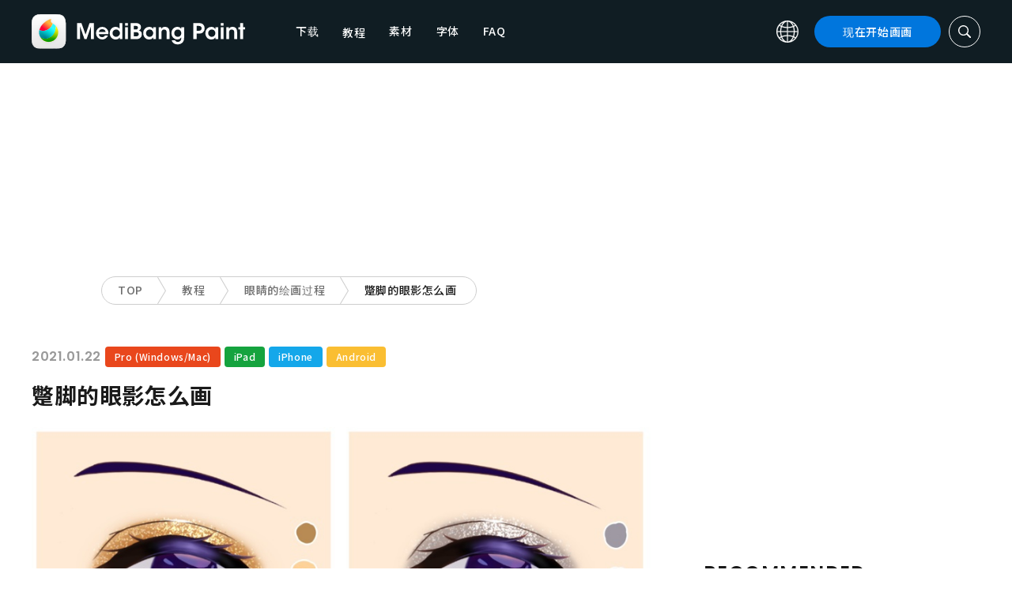

--- FILE ---
content_type: text/html; charset=UTF-8
request_url: https://medibangpaint.com/zh_CN/use/2021/01/tips-for-painting-glittery-eyeshadows/
body_size: 17761
content:
<!DOCTYPE html>
<!--SNSリンク-->
<html lang="zh-CN">
<head>
<meta charset="UTF-8">
<meta name="apple-mobile-web-app-capable" content="yes">
<meta http-equiv="X-UA-Compatible" content="IE=edge">
<meta name="viewport" content="width=device-width, initial-scale=1, user-scalable=no">
<meta name="twitter:card" content="summary_large_image">
<meta name="twitter:site" content="@MediBangPaint">
<meta name="twitter:creator" content="@MediBangPaint">
<meta name="twitter:title" content="蹩脚的眼影怎么画 | MediBang Paint - 免费的插画・漫画制作软件">

<!-- Google Tag Manager -->
<script>(function (w, d, s, l, i) {
            w[l] = w[l] || [];
            w[l].push({
                'gtm.start':
                    new Date().getTime(), event: 'gtm.js'
            });
            var f = d.getElementsByTagName(s)[0],
                j = d.createElement(s), dl = l != 'dataLayer' ? '&l=' + l : '';
            j.async = true;
            j.src =
                'https://www.googletagmanager.com/gtm.js?id=' + i + dl;
            f.parentNode.insertBefore(j, f);
        })(window, document, 'script', 'dataLayer', 'GTM-KP87FXV');</script>
<!-- End Google Tag Manager -->

<!-- favicon -->
<link rel="icon" href="/favicon-v2.ico">
<link rel="apple-touch-icon" href="/apple-touch-icon-v2.png">
<!-- /favicon -->

<!-- All css links from here -->
<link rel="stylesheet" href="https://use.typekit.net/skd7wus.css">
<link rel="stylesheet" href="https://medibangpaint.com/wp-content/themes/medibang/css/aos.css">
<link rel="stylesheet" href="https://medibangpaint.com/wp-content/themes/medibang/css/animations.css">
<link rel="stylesheet" href="https://medibangpaint.com/wp-content/themes/medibang/css/three-dots.css">
<link rel="stylesheet" href="https://medibangpaint.com/wp-content/themes/medibang/plugin/modal/jquery.modal.min.css" />
<link rel="stylesheet" href="https://medibangpaint.com/wp-content/themes/medibang/plugin/KBmodal/KBmodal.css" />
<link rel="stylesheet" href="https://use.fontawesome.com/releases/v5.0.7/css/all.css">
<link rel="stylesheet" href="https://medibangpaint.com/wp-content/themes/medibang/plugin/carousel_owl/assets/owl.carousel.min.css">
<link rel="stylesheet" href="https://medibangpaint.com/wp-content/themes/medibang/plugin/carousel_owl/assets/owl.theme.default.min.css">
<link rel="stylesheet" href="https://medibangpaint.com/wp-content/themes/medibang/plugin/slick/slick.css">
<link rel="stylesheet" href="https://medibangpaint.com/wp-content/themes/medibang/plugin/slick/slick-theme.css">
<link rel="stylesheet" href="https://medibangpaint.com/wp-content/themes/medibang/common.css?20231121">
<meta name='robots' content='index, follow, max-image-preview:large, max-snippet:-1, max-video-preview:-1' />

	<!-- This site is optimized with the Yoast SEO plugin v24.7 - https://yoast.com/wordpress/plugins/seo/ -->
	<title>蹩脚的眼影怎么画 | MediBang Paint - 免费的插画・漫画制作软件</title>
	<link rel="canonical" href="https://medibangpaint.com/zh_CN/use/2021/01/tips-for-painting-glittery-eyeshadows/" />
	<meta property="og:locale" content="zh_CN" />
	<meta property="og:type" content="article" />
	<meta property="og:url" content="https://medibangpaint.com/zh_CN/use/2021/01/tips-for-painting-glittery-eyeshadows/" />
	<meta property="article:publisher" content="https://www.facebook.com/pages/MediBang-Paint/450942718399062" />
	<meta property="article:modified_time" content="2022-01-21T09:56:34+00:00" />
	<meta property="og:image" content="https://medibangpaint.com/wp-content/uploads/2022/01/zh_CN-use-202101-66.jpg" />
	<meta property="og:image:width" content="900" />
	<meta property="og:image:height" content="832" />
	<meta property="og:image:type" content="image/jpeg" />
	<meta name="twitter:card" content="summary_large_image" />
	<meta name="twitter:site" content="@MediBangPaint" />
	<script type="application/ld+json" class="yoast-schema-graph">{"@context":"https://schema.org","@graph":[{"@type":"WebPage","@id":"https://medibangpaint.com/zh_CN/use/2021/01/tips-for-painting-glittery-eyeshadows/","url":"https://medibangpaint.com/zh_CN/use/2021/01/tips-for-painting-glittery-eyeshadows/","name":"蹩脚的眼影怎么画 | MediBang Paint - 無料のイラスト・マンガ制作ツール","isPartOf":{"@id":"https://medibangpaint.com/en/#website"},"primaryImageOfPage":{"@id":"https://medibangpaint.com/zh_CN/use/2021/01/tips-for-painting-glittery-eyeshadows/#primaryimage"},"image":{"@id":"https://medibangpaint.com/zh_CN/use/2021/01/tips-for-painting-glittery-eyeshadows/#primaryimage"},"thumbnailUrl":"https://medibangpaint.com/wp-content/uploads/2022/01/zh_CN-use-202101-66.jpg","datePublished":"2021-01-22T09:00:00+00:00","dateModified":"2022-01-21T09:56:34+00:00","breadcrumb":{"@id":"https://medibangpaint.com/zh_CN/use/2021/01/tips-for-painting-glittery-eyeshadows/#breadcrumb"},"inLanguage":"zh-CN","potentialAction":[{"@type":"ReadAction","target":["https://medibangpaint.com/zh_CN/use/2021/01/tips-for-painting-glittery-eyeshadows/"]}]},{"@type":"ImageObject","inLanguage":"zh-CN","@id":"https://medibangpaint.com/zh_CN/use/2021/01/tips-for-painting-glittery-eyeshadows/#primaryimage","url":"https://medibangpaint.com/wp-content/uploads/2022/01/zh_CN-use-202101-66.jpg","contentUrl":"https://medibangpaint.com/wp-content/uploads/2022/01/zh_CN-use-202101-66.jpg","width":900,"height":832},{"@type":"BreadcrumbList","@id":"https://medibangpaint.com/zh_CN/use/2021/01/tips-for-painting-glittery-eyeshadows/#breadcrumb","itemListElement":[{"@type":"ListItem","position":1,"name":"ホーム","item":"https://medibangpaint.com/zh_CN/"},{"@type":"ListItem","position":2,"name":"記事","item":"https://medibangpaint.com/en/use/"},{"@type":"ListItem","position":3,"name":"蹩脚的眼影怎么画"}]},{"@type":"WebSite","@id":"https://medibangpaint.com/en/#website","url":"https://medibangpaint.com/en/","name":"MediBang Paint - 無料のイラスト・マンガ制作ツール","description":"The Official Site of MediBang Paint","potentialAction":[{"@type":"SearchAction","target":{"@type":"EntryPoint","urlTemplate":"https://medibangpaint.com/en/?s={search_term_string}"},"query-input":{"@type":"PropertyValueSpecification","valueRequired":true,"valueName":"search_term_string"}}],"inLanguage":"zh-CN"}]}</script>
	<!-- / Yoast SEO plugin. -->


<link rel="alternate" title="oEmbed (JSON)" type="application/json+oembed" href="https://medibangpaint.com/zh_CN/wp-json/oembed/1.0/embed?url=https%3A%2F%2Fmedibangpaint.com%2Fzh_CN%2Fuse%2F2021%2F01%2Ftips-for-painting-glittery-eyeshadows%2F" />
<link rel="alternate" title="oEmbed (XML)" type="text/xml+oembed" href="https://medibangpaint.com/zh_CN/wp-json/oembed/1.0/embed?url=https%3A%2F%2Fmedibangpaint.com%2Fzh_CN%2Fuse%2F2021%2F01%2Ftips-for-painting-glittery-eyeshadows%2F&#038;format=xml" />
<style id='wp-img-auto-sizes-contain-inline-css' type='text/css'>
img:is([sizes=auto i],[sizes^="auto," i]){contain-intrinsic-size:3000px 1500px}
/*# sourceURL=wp-img-auto-sizes-contain-inline-css */
</style>
<style id='wp-emoji-styles-inline-css' type='text/css'>

	img.wp-smiley, img.emoji {
		display: inline !important;
		border: none !important;
		box-shadow: none !important;
		height: 1em !important;
		width: 1em !important;
		margin: 0 0.07em !important;
		vertical-align: -0.1em !important;
		background: none !important;
		padding: 0 !important;
	}
/*# sourceURL=wp-emoji-styles-inline-css */
</style>
<style id='wp-block-library-inline-css' type='text/css'>
:root{--wp-block-synced-color:#7a00df;--wp-block-synced-color--rgb:122,0,223;--wp-bound-block-color:var(--wp-block-synced-color);--wp-editor-canvas-background:#ddd;--wp-admin-theme-color:#007cba;--wp-admin-theme-color--rgb:0,124,186;--wp-admin-theme-color-darker-10:#006ba1;--wp-admin-theme-color-darker-10--rgb:0,107,160.5;--wp-admin-theme-color-darker-20:#005a87;--wp-admin-theme-color-darker-20--rgb:0,90,135;--wp-admin-border-width-focus:2px}@media (min-resolution:192dpi){:root{--wp-admin-border-width-focus:1.5px}}.wp-element-button{cursor:pointer}:root .has-very-light-gray-background-color{background-color:#eee}:root .has-very-dark-gray-background-color{background-color:#313131}:root .has-very-light-gray-color{color:#eee}:root .has-very-dark-gray-color{color:#313131}:root .has-vivid-green-cyan-to-vivid-cyan-blue-gradient-background{background:linear-gradient(135deg,#00d084,#0693e3)}:root .has-purple-crush-gradient-background{background:linear-gradient(135deg,#34e2e4,#4721fb 50%,#ab1dfe)}:root .has-hazy-dawn-gradient-background{background:linear-gradient(135deg,#faaca8,#dad0ec)}:root .has-subdued-olive-gradient-background{background:linear-gradient(135deg,#fafae1,#67a671)}:root .has-atomic-cream-gradient-background{background:linear-gradient(135deg,#fdd79a,#004a59)}:root .has-nightshade-gradient-background{background:linear-gradient(135deg,#330968,#31cdcf)}:root .has-midnight-gradient-background{background:linear-gradient(135deg,#020381,#2874fc)}:root{--wp--preset--font-size--normal:16px;--wp--preset--font-size--huge:42px}.has-regular-font-size{font-size:1em}.has-larger-font-size{font-size:2.625em}.has-normal-font-size{font-size:var(--wp--preset--font-size--normal)}.has-huge-font-size{font-size:var(--wp--preset--font-size--huge)}.has-text-align-center{text-align:center}.has-text-align-left{text-align:left}.has-text-align-right{text-align:right}.has-fit-text{white-space:nowrap!important}#end-resizable-editor-section{display:none}.aligncenter{clear:both}.items-justified-left{justify-content:flex-start}.items-justified-center{justify-content:center}.items-justified-right{justify-content:flex-end}.items-justified-space-between{justify-content:space-between}.screen-reader-text{border:0;clip-path:inset(50%);height:1px;margin:-1px;overflow:hidden;padding:0;position:absolute;width:1px;word-wrap:normal!important}.screen-reader-text:focus{background-color:#ddd;clip-path:none;color:#444;display:block;font-size:1em;height:auto;left:5px;line-height:normal;padding:15px 23px 14px;text-decoration:none;top:5px;width:auto;z-index:100000}html :where(.has-border-color){border-style:solid}html :where([style*=border-top-color]){border-top-style:solid}html :where([style*=border-right-color]){border-right-style:solid}html :where([style*=border-bottom-color]){border-bottom-style:solid}html :where([style*=border-left-color]){border-left-style:solid}html :where([style*=border-width]){border-style:solid}html :where([style*=border-top-width]){border-top-style:solid}html :where([style*=border-right-width]){border-right-style:solid}html :where([style*=border-bottom-width]){border-bottom-style:solid}html :where([style*=border-left-width]){border-left-style:solid}html :where(img[class*=wp-image-]){height:auto;max-width:100%}:where(figure){margin:0 0 1em}html :where(.is-position-sticky){--wp-admin--admin-bar--position-offset:var(--wp-admin--admin-bar--height,0px)}@media screen and (max-width:600px){html :where(.is-position-sticky){--wp-admin--admin-bar--position-offset:0px}}
/*wp_block_styles_on_demand_placeholder:6963bc819dcd3*/
/*# sourceURL=wp-block-library-inline-css */
</style>
<style id='classic-theme-styles-inline-css' type='text/css'>
/*! This file is auto-generated */
.wp-block-button__link{color:#fff;background-color:#32373c;border-radius:9999px;box-shadow:none;text-decoration:none;padding:calc(.667em + 2px) calc(1.333em + 2px);font-size:1.125em}.wp-block-file__button{background:#32373c;color:#fff;text-decoration:none}
/*# sourceURL=/wp-includes/css/classic-themes.min.css */
</style>
<link rel='stylesheet' id='bogo-css' href='https://medibangpaint.com/wp-content/plugins/bogo/includes/css/style.css?ver=20240613' type='text/css' media='all' />
<link rel='stylesheet' id='dnd-upload-cf7-css' href='https://medibangpaint.com/wp-content/plugins/drag-and-drop-multiple-file-upload-contact-form-7/assets/css/dnd-upload-cf7.css?ver=20240613' type='text/css' media='all' />
<link rel='stylesheet' id='contact-form-7-css' href='https://medibangpaint.com/wp-content/plugins/contact-form-7/includes/css/styles.css?ver=20240613' type='text/css' media='all' />
<link rel='stylesheet' id='ez-toc-css' href='https://medibangpaint.com/wp-content/plugins/easy-table-of-contents/assets/css/screen.min.css?ver=20240613' type='text/css' media='all' />
<style id='ez-toc-inline-css' type='text/css'>
div#ez-toc-container .ez-toc-title {font-size: 120%;}div#ez-toc-container .ez-toc-title {font-weight: 500;}div#ez-toc-container ul li {font-size: 95%;}div#ez-toc-container ul li {font-weight: 500;}div#ez-toc-container nav ul ul li {font-size: 90%;}
.ez-toc-container-direction {direction: ltr;}.ez-toc-counter ul{counter-reset: item ;}.ez-toc-counter nav ul li a::before {content: counters(item, '.', decimal) '. ';display: inline-block;counter-increment: item;flex-grow: 0;flex-shrink: 0;margin-right: .2em; float: left; }.ez-toc-widget-direction {direction: ltr;}.ez-toc-widget-container ul{counter-reset: item ;}.ez-toc-widget-container nav ul li a::before {content: counters(item, '.', decimal) '. ';display: inline-block;counter-increment: item;flex-grow: 0;flex-shrink: 0;margin-right: .2em; float: left; }
/*# sourceURL=ez-toc-inline-css */
</style>
<link rel='stylesheet' id='style-css' href='https://medibangpaint.com/wp-content/themes/medibang/style.css?ver=20240613' type='text/css' media='all' />
<link rel='stylesheet' id='cf7cf-style-css' href='https://medibangpaint.com/wp-content/plugins/cf7-conditional-fields/style.css?ver=20240613' type='text/css' media='all' />
<script type="text/javascript" src="https://medibangpaint.com/wp-includes/js/jquery/jquery.min.js?ver=20240613" id="jquery-core-js"></script>
<script type="text/javascript" src="https://medibangpaint.com/wp-includes/js/jquery/jquery-migrate.min.js?ver=20240613" id="jquery-migrate-js"></script>
<link rel="https://api.w.org/" href="https://medibangpaint.com/zh_CN/wp-json/" /><link rel="alternate" title="JSON" type="application/json" href="https://medibangpaint.com/zh_CN/wp-json/wp/v2/use/5175" /><link rel="EditURI" type="application/rsd+xml" title="RSD" href="https://medibangpaint.com/xmlrpc.php?rsd" />
<meta name="generator" content="WordPress 6.9" />
<link rel='shortlink' href='https://medibangpaint.com/zh_CN/?p=5175' />
<link rel="alternate" hreflang="ko-KR" href="https://medibangpaint.com/ko/use/2022/11/tips-for-painting-glittery-eyeshadows/" />
<link rel="alternate" hreflang="en-US" href="https://medibangpaint.com/en/use/2021/01/tips-for-painting-glittery-eyeshadows/" />
<link rel="alternate" hreflang="es-ES" href="https://medibangpaint.com/es/use/2021/01/tips-for-painting-glittery-eyeshadows/" />
<link rel="alternate" hreflang="ja" href="https://medibangpaint.com/use/2020/08/tips-for-painting-glittery-eyeshadows/" />
<link rel="alternate" hreflang="zh-CN" href="https://medibangpaint.com/zh_CN/use/2021/01/tips-for-painting-glittery-eyeshadows/" />
<style type="text/css"></style><script type="text/javascript"></script><link rel="icon" href="https://medibangpaint.com/wp-content/uploads/2024/04/cropped-favicon-v3-1-32x32.png" sizes="32x32" />
<link rel="icon" href="https://medibangpaint.com/wp-content/uploads/2024/04/cropped-favicon-v3-1-192x192.png" sizes="192x192" />
<link rel="apple-touch-icon" href="https://medibangpaint.com/wp-content/uploads/2024/04/cropped-favicon-v3-1-180x180.png" />
<meta name="msapplication-TileImage" content="https://medibangpaint.com/wp-content/uploads/2024/04/cropped-favicon-v3-1-270x270.png" />

<!-- ad -->
  <!-- Geniee Wrapper Head Tag -->
<script>
  window.gnshbrequest = window.gnshbrequest || {cmd:[]};
  window.gnshbrequest.cmd.push(function(){
    window.gnshbrequest.registerPassback("1547478");
    window.gnshbrequest.registerPassback("1547540");
    window.gnshbrequest.registerPassback("1547479");
    window.gnshbrequest.registerPassback("1547480");
    window.gnshbrequest.registerPassback("1547481");
    window.gnshbrequest.registerPassback("1547482");
    window.gnshbrequest.registerPassback("1547483");
    window.gnshbrequest.registerPassback("1547484");
    window.gnshbrequest.registerPassback("1547657");
    window.gnshbrequest.registerPassback("1547658");
    window.gnshbrequest.registerPassback("1547659");
    window.gnshbrequest.registerPassback("1547660");
    window.gnshbrequest.registerPassback("1547661");
    window.gnshbrequest.registerPassback("1547662");
    window.gnshbrequest.registerPassback("1547663");
    window.gnshbrequest.registerPassback("1547664");
    window.gnshbrequest.registerPassback("1547665");
    window.gnshbrequest.registerPassback("1547666");
    window.gnshbrequest.registerPassback("1547667");
    window.gnshbrequest.registerPassback("1547548");
    window.gnshbrequest.registerPassback("1547549");
    window.gnshbrequest.registerPassback("1547551");
    window.gnshbrequest.registerPassback("1547552");
    window.gnshbrequest.registerPassback("1547553");
    window.gnshbrequest.registerPassback("1547554");
    window.gnshbrequest.registerPassback("1547555");
    window.gnshbrequest.registerPassback("1547556");
    window.gnshbrequest.registerPassback("1547557");
    window.gnshbrequest.registerPassback("1547558");
    window.gnshbrequest.registerPassback("1547541");
    window.gnshbrequest.registerPassback("1547542");
    window.gnshbrequest.registerPassback("1547543");
    window.gnshbrequest.registerPassback("1547544");
    window.gnshbrequest.registerPassback("1547545");
    window.gnshbrequest.registerPassback("1547559");
    window.gnshbrequest.registerPassback("1547546");
    window.gnshbrequest.forceInternalRequest();
  });
</script>
<script async src="https://cpt.geniee.jp/hb/v1/218482/1135/wrapper.min.js"></script>
  <style type="text/css">
  #fluct-pc-sticky-ad-banner {
    width: 100%;
    height: 90px;
    position: fixed;
    bottom: 0px;
    left: 0px;
    z-index: 2147483646;
    border: 0px;
    background: rgba(40, 40, 40, 0.3);
    opacity: 1;
  }
  
  #fluct-pc-sticky-ad-close-button-banner {
    width: 30px;
    height: 30px;
    background-size: 30px;
    position: absolute;
    top: -30px;
    left: 10px;
    background-repeat: no-repeat;
    background-image: url("[data-uri]");
    }

    .download-banner-box {
      text-align: center;
    }

    .download-banner-box a {
      transition: opacity .2s ease;
    }

    .download-banner-img {
      margin: 0 auto;
    }
  </style>

<!-- ここまで -->


</head>
<body class="" ontouchstart="">
<!-- Google Tag Manager (noscript) -->
<noscript>
    <iframe src="https://www.googletagmanager.com/ns.html?id=GTM-KP87FXV"
            height="0" width="0" style="display:none;visibility:hidden"></iframe>
</noscript>
<!-- End Google Tag Manager (noscript) -->
<!-- ローディング画面 -->
<header id="header" class="l_header header-zh_cn">
  <div class="container container_header">
        <h2 class="siteTitle"><a href="https://medibangpaint.com/zh_CN/" class="globLogo"><img src="https://medibangpaint.com/wp-content/themes/medibang/img/logo.svg" alt="MediBang Paint - 免费的插画・漫画制作软件"></a></h2>
        <div class="glob">
      <input id="globNaviCheck" type="checkbox">
      <div class="globNaviBtn"> <span></span> <span></span> <span></span> </div>
      <nav class="globalNavi">
        <div class="globalNaviWrapper">
          <ul class="globalNavilist">
            <li><a href="https://medibangpaint.com/zh_CN/app-download/">下载</a></li>
            <li id="tutorialLink" class="pull-down-link" onclick="pullDownAction()">
              <span class="pull-down-link-text">教程</span>
              <ul class="pull-down-area">
                <li class="pull-down-list">
                  <a class="pull-down-text" href="https://medibangpaint.com/zh_CN/tutorial/"><span>教程</span></a>
                </li>
                <li class="pull-down-list">
                  <a class="pull-down-text" href="https://medibangpaint.com/zh_CN/use/"><span>Lessons</span></a>
                </li>
              </ul>
            </li>
            <li><a href="https://medibangpaint.com/zh_CN/material/">素材</a></li>
            <li><a href="https://medibangpaint.com/zh_CN/cloud-text/">字体</a></li>
            <li><a href="https://medibangpaint.com/zh_CN/faq/">FAQ</a></li>
          </ul>
          <div class="globNaviDevice"> <a href="https://medibangpaint.com/zh_CN/pc/" class="globNaviDevice__item globNaviDevice__mac active">Desktop(Win/Mac)</a> <a href="https://medibangpaint.com/zh_CN/ipad/" class="globNaviDevice__item globNaviDevice__ipad active">iPad</a> <a href="https://medibangpaint.com/zh_CN/iphone/" class="globNaviDevice__item globNaviDevice__iphone active">iPhone</a> <a href="https://medibangpaint.com/zh_CN/android/" class="globNaviDevice__item globNaviDevice__android active">Android</a> </div>
          <div class="gloalNaviMenu">
            <div class="gloalNaviMenu__about">
              <ul>
                <li><a href="https://medibangpaint.com/zh_CN/medibangpaint">MediBang Paint</a></li>
                <li><a href="https://medibangpaint.com/zh_CN/jumppaint/">JUMP PAINT</a></li>
                <li><a href="https://medibangpaint.com/zh_CN/cloud/">云端</a></li>
                <li><a href="https://medibangpaint.com/zh_CN/team/">团队创作</a></li>
              </ul>
            </div>
            <div class="gloalNaviMenu__column">
              <ul class="gloalNaviMenu__list">
                <li><a href="https://medibangpaint.com/zh_CN/tutorial/">教程</a></li>
                <li><a href="https://medibangpaint.com/zh_CN/app-download/">下载</a></li>
                <li><a href="https://medibangpaint.com/zh_CN/ipad/releasenote/">版本说明</a></li>
                <li><a href="https://medibangpaint.com/zh_CN/feedback/">意见</a></li>
                <li><a href="https://medibangpaint.com/zh_CN/contact/">咨询中心</a></li>
              </ul>
              <ul class="gloalNaviMenu__list">
                <li><a href="https://medibang.com/terms/terms" target="_blank">服务使用协议<i class="external_white_10px"></i></a></li>
                <li><a href="https://medibang.com/terms/privacy" target="_blank">隐私权政策<i class="external_white_10px"></i></a></li>
                <li><a href="https://medibang.com/terms/asct" target="_blank">基于指定商业交易法的显示<i class="external_white_10px"></i></a></li>
              </ul>
            </div>
            <div class="gloalNaviMenu__other">
              <p>服务</p>
              <ul class="gloalNaviMenu__list">
                <li><a href="https://medibang.com/" target="_blank">ART street<i class="external_white_10px"></i></a></li>
                <li><a href="https://medibangpaint.com/zh_CN/colors/">MediBang Colors</a></li>
                <li><a href="https://medibangpaint.com/zh_CN/manganame/">MangaName</a></li>
                <li><a href="https://mbneppuri.com/" target="_blank">MediBang Neppuri<i class="external_white_10px"></i></a></li>
              </ul>
            </div>
            <div class="gloalNaviMenu__other">
              <p>关于我们</p>
              <div class="gloalNaviMenu__column">
                <ul class="gloalNaviMenu__list">
                  <li><a href="https://medibang.co.jp/" target="_blank">公司</a></li>
                  <li><a href="https://medibang.co.jp/service/product/" target="_blank">服务</a></li>
                  <li><a href="https://medibang.com/press" target="_blank">新闻公告</a></li>
                </ul>
                <ul class="gloalNaviMenu__list">
                  <li><a href="https://recruit.jobcan.jp/medibang/list" target="_blank">人才招聘</a></li>
                  <li><a href="https://medibang.co.jp/contact/" target="_blank">商务咨询</a></li>
                </ul>
              </div>
            </div>
            <ul class="gloalNaviSns">
              <li><a href="https://twitter.com/MediBangPaint_e" target="_blank"><img src="https://medibangpaint.com/wp-content/themes/medibang/img/icon_sns_twitter.svg"></a></li>
              <li><a href="https://www.facebook.com/medibangofficial/" target="_blank"><img src="https://medibangpaint.com/wp-content/themes/medibang/img/icon_sns_facebook.svg"></a></li>
              <li><a href="https://www.instagram.com/medibangofficial/" target="_blank"><img src="https://medibangpaint.com/wp-content/themes/medibang/img/icon_sns_instagram.svg"></a></li>
              <li><a href="https://www.youtube.com/channel/UC2MOCqGYfO5ZsuJLshlTsvw" target="_blank"><img src="https://medibangpaint.com/wp-content/themes/medibang/img/icon_sns_youtube.svg"></a></li>
              <li><a href="https://www.tiktok.com/@medibang_official0127" target="_blank"><img src="https://medibangpaint.com/wp-content/themes/medibang/img/icon_sns_tiktok.svg"></a></li>
            </ul>
          </div>
          <div class="globalNaviLang"> <a id="btnLang" class="btnLang"><img src="https://medibangpaint.com/wp-content/themes/medibang/img/icon_global.svg" alt="语言切换图标"><span>简体中文</span></a> </div>
          <a href="https://medibangpaint.com/zh_CN/app-download/" class="btnTdownload">现在开始画画</a> </div>
      </nav>
    </div>
    <a class="btnTsearch"><img src="https://medibangpaint.com/wp-content/themes/medibang/img/icon_search_w.svg" alt="搜索图标"></a> </div>
</header>
<div class="l_header_bottom"><div id="headerSearch" class="headerSearch">
    <div class="container">
      <script async data-cfasync="false" src="https://cse.google.com/cse.js?cx=714c8eeb0360c4e02"></script>
      <div class="gcse-searchbox-only"></div>
      <a class="btnTsclose">✕</a>
    </div>
</div></div>

<!-- articles post -->

<div class="headerStatic">
    <ul class="headerStaticInner">
              <li >
          <a href="https://medibangpaint.com/zh_CN/app-download/">下载</a>
        </li>
        <li class="static-pull-down-link">
          <a class="static-nav-link" href="javascript:void(0)" onclick="staticPullDownOpen(event)">教程</a>
          <ul class="static-pull-down-area">
            <li class="static-pull-down-list">
              <a class="static-pull-down-text" href="https://medibangpaint.com/zh_CN/tutorial/"><span>教程</span></a>
            </li>
            <li class="static-active-child static-pull-down-list">
              <a class="static-pull-down-text" href="https://medibangpaint.com/zh_CN/use/"><span>Lessons</span></a>
            </li>
          </ul>
        </li>
        <li >
          <a href="https://medibangpaint.com/zh_CN/material/">素材</a>
        </li>
        <li >
          <a href="https://medibangpaint.com/zh_CN/faq/">FAQ</a>
        </li>
    </ul>
</div>

<div class="l_header_bottom title_part"></div>
<div style='margin:auto;text-align:center;'>
<div data-cptid="1547551" style="display: block; min-width:970px; min-height:250px;"></div>
<script>
window.gnshbrequest.cmd.push(function() {
  window.gnshbrequest.applyPassback("1547551", "[data-cptid='1547551']");
});
</script></div>
<div class="breadcrumb">
	<div class="container">
		<ul class="breadcrumb__list clearfix">
							<li class="breadcrumb__item"><a href="https://medibangpaint.com/zh_CN/">TOP</a></li>
							<li class="breadcrumb__item"><a href="https://medibangpaint.com/zh_CN/use/">教程</a></li>
							<li class="breadcrumb__item"><a href="https://medibangpaint.com/zh_CN/use_tag/steps-to-drawing-eyes/">眼睛的绘画过程</a></li>
							<li class="breadcrumb__item"><a href="">蹩脚的眼影怎么画</a></li>
					</ul>
	</div>
</div><div id="articles_post" class="l_wrapper">
    <div class="l_main">
    <div class="dividerBottom">
      <div class="post entry-content">
        <p class="postDate">
          2021.01.22        </p>
        <div class="useDevice">
          <a class="item pc" href="https://medibangpaint.com/zh_CN/pc/use/">Pro (Windows/Mac)</a><a class="item ipad" href="https://medibangpaint.com/zh_CN/ipad/use/">iPad</a><a class="item iphone" href="https://medibangpaint.com/zh_CN/iphone/use/">iPhone</a><a class="item android" href="https://medibangpaint.com/zh_CN/android/use/">Android</a>        </div>
        <h1 class="postTitle">
          蹩脚的眼影怎么画                  </h1>
                <div class="postInfo">
          <div class="postMedia"> <img src="https://medibangpaint.com/wp-content/uploads/2022/01/zh_CN-use-202101-66.jpg" class="postMediaImg"> </div>
                              <p>本文小编将教大家如何用闪亮的瘸子涂抹眼影。</p>
<p>&nbsp;</p>
<h3>涂抹眼影</h3>
<p>第一步是涂抹眼影作为底妆。<br />
如果您有任何问题，请随时与我联系。<br />
选择饱和度较低的颜色，并与稍后要涂抹的腊梅颜色相同。<br />
在这种情况下，我选择了一种较深的紫色，因为我想把粉红色的紫色蹩脚。</p>
<p><img fetchpriority="high" decoding="async" class="alignnone size-full wp-image-14685" src="https://medibangpaint.com/zh_CN/wp-content/uploads/2021/01/023.jpg" alt="" width="600" height="593" /></p>
<p>&nbsp;</p>
<p>用调色刷在眼影边缘描画，调出不均匀的颜色。<br />
接下来就是调整眼影的形状了，但是如果这个时候用橡皮擦的话，会显得不自然，所以要用透明的喷笔来调整眼影的形状。</p>
<p><img decoding="async" class="alignnone size-full wp-image-14686" src="https://medibangpaint.com/zh_CN/wp-content/uploads/2021/01/026.jpg" alt="" width="600" height="599" /></p>
<p>&nbsp;</p>
<p>再用模糊笔刷描摹边缘，混合颜色。<br />
将图层混合改为 &#8220;乘法&#8221;，调整不透明度（本例为65%），完成眼影。</p>
<p><img decoding="async" class="alignnone size-full wp-image-14687" src="https://medibangpaint.com/zh_CN/wp-content/uploads/2021/01/029.jpg" alt="" width="600" height="585" /></p>
<p>&nbsp;</p>
<h3>放置瘸子</h3>
<p>用云彩笔 &#8220;闪光 &#8220;来画闪光。<br />
在画笔编辑窗口中，将 &#8220;散射强度&#8221;、&#8221;粒子大小 &#8220;和 &#8220;粒子随机 &#8220;的数值设置为下图所示的低值。 (在这种情况下，屏幕尺寸为1500x1500px。<br />
新建一个图层，在涂抹眼影的区域涂抹低饱和度的颜色。<br />
用同一图层，用高饱和度的颜色描画该区域，然后用接近白色的浅色描画，共描画三次。</p>
<p><img loading="lazy" decoding="async" class="alignnone size-full wp-image-14688" src="https://medibangpaint.com/zh_CN/wp-content/uploads/2021/01/032.jpg" alt="" width="600" height="591" /></p>
<p>&nbsp;</p>
<p>创建一个新图层，并将图层混合改为 &#8220;叠加&#8221;。<br />
用你刚才涂抹的浅色在双线上描摹。<br />
再次创建一个新的图层，并将图层混合改为 &#8220;添加和发射&#8221;。<br />
用同样的颜色在涂抹眼影的地方进行描画，用透明的画笔在除眼头以外的地方轻轻描画，让眼影更浅。</p>
<p><img loading="lazy" decoding="async" class="alignnone size-full wp-image-14689" src="https://medibangpaint.com/zh_CN/wp-content/uploads/2021/01/035.jpg" alt="" width="600" height="560" /></p>
<p>&nbsp;</p>
<p>创建一个新图层，并将图层混合改为 &#8220;添加和发射&#8221;。<br />
在双宽眼的上半部分多描几遍，增加光泽度。<br />
再次创建一个新图层，并将图层混合改为 &#8220;添加/闪烁&#8221;。<br />
用钢笔画出瞳孔的上半部分和下半部分。</p>
<p><img loading="lazy" decoding="async" class="alignnone size-full wp-image-14690" src="https://medibangpaint.com/zh_CN/wp-content/uploads/2021/01/038.jpg" alt="" width="600" height="405" /></p>
<p>&nbsp;</p>
<p>如果换个颜色，可以画金、银等多种颜色的蹩脚。<br />
也可以用粗大的喷笔将眼影涂满眼睑，让眼影更加迷人。<br />
你也可以用粗大的喷笔将眼影涂抹在整个眼皮上。</p>
<p><img loading="lazy" decoding="async" class="alignnone size-full wp-image-14692" src="https://medibangpaint.com/zh_CN/wp-content/uploads/2021/01/041.jpg" alt="" width="600" height="555" /></p>
<p>怎么样？<br />
你可以通过使用眼影和跛脚来轻松增加插画的魅力。<br />
请试一试</p>
                    
          <div class="dividerBottom dividerLast btn_useRequest">
            <div class="materialBanner">
              <p>＼ We are accepting requests for articles on how to use ／</p>
              <div class="btnWrapper">
                <a href="https://forms.gle/RqEx39LB9QJ1RCnQ6" onclick="ga('send','event','btn_useRequest','蹩脚的眼影怎么画');" target="_blank" class="btnOpen btnWithRightIcon" rel="noopener">Request</a>
              </div>
            </div>
          </div>

          <div class="single_download_widget">
            <div class="top_widget__download widget widget__download">
              <img src="https://medibangpaint.com/wp-content/themes/medibang/img/logo.svg" class="wigetDownload__logo">
              <p class="heading_widgetdownload">立即免费下载</p>
              <a href="https://medibangpaint.com/zh_CN/app-download/" class="widgetDownloadBtn"><img src="https://medibangpaint.com/wp-content/themes/medibang/img/icon_download_blue.svg">下载Medibang Paint.</a>
            </div>
          </div>

                  </div>
        <div class="postColor use_purpose clearfix">
          <a class="postColor__item" href="https://medibangpaint.com/zh_CN/?use_device=&use_purpose=learn-about-drawing-techniques">学习作画技巧</a>        </div>
        <div class="postColor clearfix">
          <a class="postColor__item" href="https://medibangpaint.com/zh_CN/?use_device=&use_tag=steps-to-drawing-eyes">#眼睛的绘画过程</a><a class="postColor__item" href="https://medibangpaint.com/zh_CN/?use_device=&use_tag=eye-shadow">#眼影</a><a class="postColor__item" href="https://medibangpaint.com/zh_CN/?use_device=&use_tag=improve-quality">#品质提升</a><a class="postColor__item" href="https://medibangpaint.com/zh_CN/?use_device=&use_tag=glitter">#亮片</a><a class="postColor__item" href="https://medibangpaint.com/zh_CN/?use_device=&use_tag=makeup">#化妆</a><a class="postColor__item" href="https://medibangpaint.com/zh_CN/?use_device=&use_tag=how-to-draw-a-face">#脸的画法</a>        </div>
        <div class="postSns postSnsBottom">
          <p class="postSns__label">SHARE</p>
          <div class="postSns__minus"></div>
          <ul>
            <li><a href="https://twitter.com/share?url=https://medibangpaint.com/zh_CN/use/2021/01/tips-for-painting-glittery-eyeshadows/&text=蹩脚的眼影怎么画&hashtags=MediBangPaint" onclick="window.open(this.href, 'tweetwindow', 'left='+Number((window.screen.width-550)/2)+',top='+Number((window.screen.height-420)/2)+', width=550, height=420, personalbar=0, toolbar=0, scrollbars=1, resizable=!'); return false;"><img src="https://medibangpaint.com/wp-content/themes/medibang/img/icon_sns_twitter.svg"></a></li>
            <li><a href="https://www.facebook.com/share.php?u=https://medibangpaint.com/zh_CN/use/2021/01/tips-for-painting-glittery-eyeshadows/" onclick="window.open(this.href, 'FBwindow', 'left='+Number((window.screen.width-650)/2)+',top='+Number((window.screen.height-450)/2)+', width=650, height=450, menubar=no, toolbar=no, scrollbars=yes'); return false;"><img src="https://medibangpaint.com/wp-content/themes/medibang/img/icon_sns_facebook.svg"></a></li>
            <li><a href="http://line.me/R/msg/text/?蹩脚的眼影怎么画 https://medibangpaint.com/zh_CN/use/2021/01/tips-for-painting-glittery-eyeshadows/" onclick="window.open(this.href, 'linewindow', 'left='+Number((window.screen.width-650)/2)+',top='+Number((window.screen.height-450)/2)+', width=650, height=450, menubar=no, toolbar=no, scrollbars=yes'); return false;"><img src="https://medibangpaint.com/wp-content/themes/medibang/img/icon_sns_line.svg"></a></li>
          </ul>
        </div>
      </div>
    </div>
    <div class="dividerBottom dividerArticles6">
      <div class="heading headingUnderline">
        <h2>RELATED ARTICLES<span>推荐以下相关文章给阅读过此文章的您</span></h2>
      </div>
            <div class="archive clearfix">
                <article class="archive__item">
          <div class="eyecatch"> <a href="https://medibangpaint.com/zh_CN/use/2021/01/tips-for-painting-eye-bags/" class="eyecatch__link">
            <img width="400" height="225" src="https://medibangpaint.com/wp-content/uploads/2022/01/zh_CN-use-202101-005-1.jpg" class="attachment-post-thumbnail size-post-thumbnail wp-post-image" alt="" decoding="async" loading="lazy" />            </a> </div>
          <div class="archive__contents">
            <h3 class="heading_secondary"><a href="https://medibangpaint.com/zh_CN/use/2021/01/tips-for-painting-eye-bags/">
              如何画水滴              </a></h3>
            <div class="meta clearfix">
              <div class="meta_category">
                <ul class="category">
                  <li><a href="https://medibangpaint.com/zh_CN/?use_device=&use_tag=improve-quality">#品质提升</a></li><li><a href="https://medibangpaint.com/zh_CN/?use_device=&use_tag=how-to-draw-a-face">#脸的画法</a></li><li><a href="https://medibangpaint.com/zh_CN/?use_device=&use_tag=steps-to-drawing-eyes">#眼睛的绘画过程</a></li><li><a href="https://medibangpaint.com/zh_CN/?use_device=&use_tag=eye-bags">#卧蚕</a></li>                </ul>
                <p class="date">
                  2021.01.27                </p>
              </div>
            </div>
          </div>
        </article>
                <article class="archive__item">
          <div class="eyecatch"> <a href="https://medibangpaint.com/zh_CN/use/2021/08/how-to-paint-eyes-basic/" class="eyecatch__link">
            <img width="960" height="540" src="https://medibangpaint.com/wp-content/uploads/2022/01/zh_CN-use-202108-DF3FAD7E-2CFA-40E6-AAAD-2A2AFB73D01C.jpeg" class="attachment-post-thumbnail size-post-thumbnail wp-post-image" alt="" decoding="async" loading="lazy" />            </a> </div>
          <div class="archive__contents">
            <h3 class="heading_secondary"><a href="https://medibangpaint.com/zh_CN/use/2021/08/how-to-paint-eyes-basic/">
              [初学者向] 画眼睛的简单方法 [基础]              </a></h3>
            <div class="meta clearfix">
              <div class="meta_category">
                <ul class="category">
                  <li><a href="https://medibangpaint.com/zh_CN/?use_device=&use_tag=improve-quality">#品质提升</a></li><li><a href="https://medibangpaint.com/zh_CN/?use_device=&use_tag=how-to-draw-a-face">#脸的画法</a></li><li><a href="https://medibangpaint.com/zh_CN/?use_device=&use_tag=for-beginners">#初学者向</a></li><li><a href="https://medibangpaint.com/zh_CN/?use_device=&use_tag=divided-drawing">#区分描绘</a></li><li><a href="https://medibangpaint.com/zh_CN/?use_device=&use_tag=steps-to-drawing-eyes">#眼睛的绘画过程</a></li>                </ul>
                <p class="date">
                  2021.08.02                </p>
              </div>
            </div>
          </div>
        </article>
                <article class="archive__item">
          <div class="eyecatch"> <a href="https://medibangpaint.com/zh_CN/use/2021/02/how-to-draw-various-eyes-to-express-human-characters/" class="eyecatch__link">
            <img width="500" height="315" src="https://medibangpaint.com/wp-content/uploads/2022/01/zh_CN-use-202102-032.jpg" class="attachment-post-thumbnail size-post-thumbnail wp-post-image" alt="" decoding="async" loading="lazy" />            </a> </div>
          <div class="archive__contents">
            <h3 class="heading_secondary"><a href="https://medibangpaint.com/zh_CN/use/2021/02/how-to-draw-various-eyes-to-express-human-characters/">
              让我们画出不同的眼形，把人物的个性表现出来吧!              </a></h3>
            <div class="meta clearfix">
              <div class="meta_category">
                <ul class="category">
                  <li><a href="https://medibangpaint.com/zh_CN/?use_device=&use_tag=steps-to-drawing-eyes">#眼睛的绘画过程</a></li><li><a href="https://medibangpaint.com/zh_CN/?use_device=&use_tag=improve-quality">#品质提升</a></li><li><a href="https://medibangpaint.com/zh_CN/?use_device=&use_tag=writer-mozukuni">#作者：mozukuni</a></li><li><a href="https://medibangpaint.com/zh_CN/?use_device=&use_tag=personality">#个性</a></li><li><a href="https://medibangpaint.com/zh_CN/?use_device=&use_tag=for-beginners">#初学者向</a></li><li><a href="https://medibangpaint.com/zh_CN/?use_device=&use_tag=trivia">#豆知识</a></li><li><a href="https://medibangpaint.com/zh_CN/?use_device=&use_tag=divided-drawing">#区分描绘</a></li>                </ul>
                <p class="date">
                  2021.02.17                </p>
              </div>
            </div>
          </div>
        </article>
                <article class="archive__item">
          <div class="eyecatch"> <a href="https://medibangpaint.com/zh_CN/use/2020/01/draw-transparent-eyes/" class="eyecatch__link">
            <img width="500" height="315" src="https://medibangpaint.com/wp-content/uploads/2022/01/zh_CN-use-201912-4c85c234076325c638e2c305400f29d6-1.png" class="attachment-post-thumbnail size-post-thumbnail wp-post-image" alt="" decoding="async" loading="lazy" />            </a> </div>
          <div class="archive__contents">
            <h3 class="heading_secondary"><a href="https://medibangpaint.com/zh_CN/use/2020/01/draw-transparent-eyes/">
              绘制眼睛的简单指南 ~ 6 步画出透亮的眼睛~              </a></h3>
            <div class="meta clearfix">
              <div class="meta_category">
                <ul class="category">
                  <li><a href="https://medibangpaint.com/zh_CN/?use_device=&use_tag=steps-to-drawing-eyes">#眼睛的绘画过程</a></li><li><a href="https://medibangpaint.com/zh_CN/?use_device=&use_tag=improve-quality">#品质提升</a></li><li><a href="https://medibangpaint.com/zh_CN/?use_device=&use_tag=tutorial">#绘图方法</a></li><li><a href="https://medibangpaint.com/zh_CN/?use_device=&use_tag=for-beginners">#初学者向</a></li><li><a href="https://medibangpaint.com/zh_CN/?use_device=&use_tag=transparency">#透明感</a></li>                </ul>
                <p class="date">
                  2020.01.28                </p>
              </div>
            </div>
          </div>
        </article>
                <article class="archive__item">
          <div class="eyecatch"> <a href="https://medibangpaint.com/zh_CN/use/2016/05/theme-eyes/" class="eyecatch__link">
            <img width="1000" height="1317" src="https://medibangpaint.com/wp-content/uploads/2022/01/zh_CN-use-201605-1P2.png" class="attachment-post-thumbnail size-post-thumbnail wp-post-image" alt="" decoding="async" loading="lazy" />            </a> </div>
          <div class="archive__contents">
            <h3 class="heading_secondary"><a href="https://medibangpaint.com/zh_CN/use/2016/05/theme-eyes/">
              【主题教程】绘制眼睛              </a></h3>
            <div class="meta clearfix">
              <div class="meta_category">
                <ul class="category">
                  <li><a href="https://medibangpaint.com/zh_CN/?use_device=&use_tag=trivia">#豆知识</a></li><li><a href="https://medibangpaint.com/zh_CN/?use_device=&use_tag=steps-to-drawing-eyes">#眼睛的绘画过程</a></li><li><a href="https://medibangpaint.com/zh_CN/?use_device=&use_tag=color-illustration">#彩色插画</a></li><li><a href="https://medibangpaint.com/zh_CN/?use_device=&use_tag=improve-quality">#品质提升</a></li><li><a href="https://medibangpaint.com/zh_CN/?use_device=&use_tag=tutorial">#绘图方法</a></li><li><a href="https://medibangpaint.com/zh_CN/?use_device=&use_tag=layer-blending">#图层混合</a></li><li><a href="https://medibangpaint.com/zh_CN/?use_device=&use_tag=retouch">#修饰</a></li>                </ul>
                <p class="date">
                  2016.05.24                </p>
              </div>
            </div>
          </div>
        </article>
              </div>
          </div>
    <div class="dividerBottom">
      <div class="heading headingUnderline">
	<h2>FEATURE<span>特集</span></h2>
</div>
<div id="featureSlider" class="featureSlider owl-carousel owl-theme">
        	<div class="featureSliderItem">
		<a href="https://medibangpaint.com/zh_CN/feature/mangatutorialforbeginners/"><img src="https://medibangpaint.com/wp-content/uploads/2022/05/1270b7848a97fa6df1bec1c8756b99b2.jpg"></a>
	      <span>“初级漫画课程”特辑</span>
	</div>
    	<div class="featureSliderItem">
		<a href="https://medibangpaint.com/zh_CN/feature/articlesforbeginners/"><img src="https://medibangpaint.com/wp-content/uploads/2023/04/68a472f78818ff5b5437e39f440205db-1.jpg"></a>
	      <span>“初学者必看文章”专刊</span>
	</div>
    	<div class="featureSliderItem">
		<a href="https://medibangpaint.com/zh_CN/feature/especiallyfaq/"><img src="https://medibangpaint.com/wp-content/uploads/2022/06/1b888dd1a02053371851f0ddae3ce2c6.jpg"></a>
	      <span>“特别常见的问题”专题</span>
	</div>
          	<div class="featureSliderItem">
		<a href="https://medibangpaint.com/zh_CN/feature/medibangnews/"><img src="https://medibangpaint.com/wp-content/uploads/2022/05/a8724679a91ecf9fef0169af5f3b51ee.jpg"></a>
	      <span>MediBang通讯</span>
	</div>
    	<div class="featureSliderItem">
		<a href="https://medibangpaint.com/zh_CN/feature/topics/"><img src="https://medibangpaint.com/wp-content/uploads/2022/05/2ed894762d8cae1a640867a23a62105d.jpg"></a>
	      <span>MediBang 员工推荐主题</span>
	</div>
  </div>
<div class="btnWrapper">
	<a href="https://medibangpaint.com/zh_CN/feature/" class="btnOpen btnWithRightIcon">查看所有特集</a>
</div>
    </div>
  </div>    <div class="l_sidebar pc">
    <!--SNSリンク-->
<div class="inner">
<aside class="widget widgetAv">
	<div class="sideAvs">
		<div class="sideAvs__item">
			<!-- <div class="sideAvs__area"> -->
              <div style='margin:auto;text-align:center;'>
          <div data-cptid="1547552" style="display: block; min-width:300px; min-height:250px;"></div>
<script>
window.gnshbrequest.cmd.push(function() {
  window.gnshbrequest.applyPassback("1547552", "[data-cptid='1547552']");
});
</script>        </div>
            <!-- </div> -->
		</div>

    <aside class="widget widgetRelatedArticles">
  <h2 class="heading_widget"><span class="en">RECOMMENDED</span><span class="ja">推荐</span></h2>
	<div class="widgetPosts">
        <ul>
            <li>
        <a href="https://medibangpaint.com/zh_CN/use/2020/09/how-to-draw-cat-1-face/">
          <figure class="widgetpost__media"><img width="300" height="300" src="https://medibangpaint.com/wp-content/uploads/2022/01/zh_CN-use-202009-image_12.jpg" class="attachment-medium size-medium wp-post-image" alt="" decoding="async" loading="lazy" />          </figure>
          <div class="widgetpost__txt">
						<p class="date_widget">2020.09.02</p>
						<h3 class="heading_widgetpost">如何画猫(1)基本面孔</h3>
					</div>
        </a>
      </li>
            <li>
        <a href="https://medibangpaint.com/zh_CN/use/2021/02/how-to-draw-a-landscape-illustration-1/">
          <figure class="widgetpost__media"><img width="300" height="225" src="https://medibangpaint.com/wp-content/uploads/2022/01/zh_CN-use-202102-044.jpg" class="attachment-medium size-medium wp-post-image" alt="" decoding="async" loading="lazy" />          </figure>
          <div class="widgetpost__txt">
						<p class="date_widget">2021.02.26</p>
						<h3 class="heading_widgetpost">让我们来画一幅风景插画吧（第一部分）。</h3>
					</div>
        </a>
      </li>
            <li>
        <a href="https://medibangpaint.com/zh_CN/use/2020/08/effect-for-expressing-fire/">
          <figure class="widgetpost__media"><img width="300" height="225" src="https://medibangpaint.com/wp-content/uploads/2022/01/zh_CN-use-202008-IMG_0528-1024x768.jpg" class="attachment-medium size-medium wp-post-image" alt="" decoding="async" loading="lazy" />          </figure>
          <div class="widgetpost__txt">
						<p class="date_widget">2020.08.19</p>
						<h3 class="heading_widgetpost">如何画出酷炫的效果!【火】</h3>
					</div>
        </a>
      </li>
          </ul>
      </div>
  </aside>
  
		<div class="sideAvs__item">
			<!-- <div class="sideAvs__area"> -->
              <div style='margin:auto;text-align:center;'>
          <div data-cptid="1547553" style="display: block; min-width:300px; min-height:250px;"></div>
<script>
window.gnshbrequest.cmd.push(function() {
  window.gnshbrequest.applyPassback("1547553", "[data-cptid='1547553']");
});
</script>        </div>
            <!-- </div> -->
		</div>
		<div class="sideAvs__item">
			<!-- <div class="sideAvs__area"> -->
              <div style='margin:auto;text-align:center;'>
          <div data-cptid="1547554" style="display: block; min-width:300px; min-height:250px;"></div>
<script>
window.gnshbrequest.cmd.push(function() {
  window.gnshbrequest.applyPassback("1547554", "[data-cptid='1547554']");
});
</script>        </div>
            <!-- </div> -->
		</div>
	</div>
</aside>

<aside class="widget widget__sns">
	<h2 class="heading_widget">还请确认这一点</h2>
	<div class="widgetSns">
		<!--
    <p class="widgetSns__label">SNS</p>
		<p class="widgetSns__mark"></p>
    -->
		<ul>
              <li><a href="https://twitter.com/MediBangPaint_e" target="_blank"><img src="https://medibangpaint.com/wp-content/themes/medibang/img/icon_sns_twitter.svg"></a></li>
              <li><a href="https://www.facebook.com/medibangofficial/" target="_blank"><img src="https://medibangpaint.com/wp-content/themes/medibang/img/icon_sns_facebook.svg"></a></li>
              <li><a href="https://www.instagram.com/medibangofficial/" target="_blank"><img src="https://medibangpaint.com/wp-content/themes/medibang/img/icon_sns_instagram.svg"></a></li>
              <li><a href="https://www.youtube.com/channel/UC2MOCqGYfO5ZsuJLshlTsvw" target="_blank"><img src="https://medibangpaint.com/wp-content/themes/medibang/img/icon_sns_youtube.svg"></a></li>
              <li><a href="https://www.tiktok.com/@medibang_official0127" target="_blank"><img src="https://medibangpaint.com/wp-content/themes/medibang/img/icon_sns_tiktok.svg"></a></li>
		</ul>
	</div>
</aside>



<aside class="widget widgetAv">
	<!-- <div class="widgetAv__area"> -->
      <div style='margin:auto;text-align:center;'>
      <div data-cptid="1547555" style="display: block; min-width:300px; min-height:250px;"></div>
<script>
window.gnshbrequest.cmd.push(function() {
  window.gnshbrequest.applyPassback("1547555", "[data-cptid='1547555']");
});
</script>    </div>
  <!-- </div> -->
</aside>

<aside class="widget widgetPickup">
	<h2 class="heading_widget"><span class="en">PICK UP</span><span class="ja">精选文章</span></h2>
	<div class="widgetPosts">
		   
		<ul>
						<li>
				<a href="https://medibangpaint.com/zh_CN/use/2021/10/how-to-draw-a-chibi-characters-face/?reset=1">
					<figure class="widgetpost__media"><img width="300" height="169" src="https://medibangpaint.com/wp-content/uploads/2022/01/zh_CN-use-202110-080FBCAF-059C-4578-8891-3662942C536F.jpeg" class="attachment-medium size-medium wp-post-image" alt="" decoding="async" loading="lazy" /></figure>
					<div class="widgetpost__txt">
						<p class="date_widget">2021.10.22</p>
						<h3 class="heading_widgetpost">[初学者向] Q版人物的脸怎么画 [画眼睛和头发的诀窍]</h3>
					</div>
				</a>				
			</li>
						<li>
				<a href="https://medibangpaint.com/zh_CN/use/2021/08/how-to-work-with-self-made-brushes-in-illustrations/?reset=1">
					<figure class="widgetpost__media"><img width="300" height="169" src="https://medibangpaint.com/wp-content/uploads/2022/01/zh_CN-use-202108-168C603A-BBC1-45BF-9702-4C3B0EF25C9E.jpeg" class="attachment-medium size-medium wp-post-image" alt="" decoding="async" loading="lazy" /></figure>
					<div class="widgetpost__txt">
						<p class="date_widget">2021.08.25</p>
						<h3 class="heading_widgetpost">用自制的笔刷来画插画吧！</h3>
					</div>
				</a>				
			</li>
						<li>
				<a href="https://medibangpaint.com/zh_CN/use/2021/07/lightfulwatercolorstyle/?reset=1">
					<figure class="widgetpost__media"><img width="300" height="169" src="https://medibangpaint.com/zh_CN/wp-content/uploads/2021/07/4c933207e9c7e83e862ee254bd6b1e98-3.jpg" class="attachment-medium size-medium wp-post-image" alt="" decoding="async" loading="lazy" /></figure>
					<div class="widgetpost__txt">
						<p class="date_widget">2021.07.15</p>
						<h3 class="heading_widgetpost">流光溢彩的水彩风格插画</h3>
					</div>
				</a>				
			</li>
					</ul>
				<a href="https://medibangpaint.com/zh_CN/feature/pickup/" class="widgetPostBtn">查看精选文章一览</a>
	</div>
</aside>


<aside class="widget widget__download">
  <img src="https://medibangpaint.com/wp-content/themes/medibang/img/logo.svg" class="wigetDownload__logo">
  <h2 class="heading_widgetdownload">立即免费下载</h2>
  <a href="https://medibangpaint.com/zh_CN/app-download/" class="widgetDownloadBtn"><img src="https://medibangpaint.com/wp-content/themes/medibang/img/icon_download_blue.svg">下载Medibang Paint.</a>
</aside>


<aside class="widget widget__service">
	<ul class="widgetService">
    <li>
			<a href="https://letspri.com/" target="_blank" class="relatedService widgetRelatedService">
				<img src="https://medibangpaint.com/wp-content/themes/medibang/img/service/letspri.png" class="relatedService__img">
				<p>LetsPri<i class="fas fa-external-link-alt"></i></p>
			</a>
		</li>
		<li>
			<a href="https://medibang.com" target="_blank" class="relatedService widgetRelatedService">
				<img src="https://medibangpaint.com/wp-content/themes/medibang/img/service/artstreet.png?ver-1" class="relatedService__img">
				<p>ART street<i class="fas fa-external-link-alt"></i></p>
			</a>
		</li>
		<li>
			<a href="https://medibangpaint.com/zh_CN/colors/" class="relatedService widgetRelatedService">
				<img src="https://medibangpaint.com/wp-content/themes/medibang/img/service/manganame-en.png" class="relatedService__img">
				<p>MediBang Colors</p>
			</a>
		</li>
		<li>
			<a href="https://medibangpaint.com/zh_CN/manganame/" class="relatedService widgetRelatedService">
				<img src="https://medibangpaint.com/wp-content/themes/medibang/img/service/menbameri-en.png" class="relatedService__img">
				<p>MangaName</p>
			</a>
		</li>
    <li>
			<a href="https://mbneppuri.com/" target="_blank" class="relatedService widgetRelatedService">
				<img src="https://medibangpaint.com/wp-content/themes/medibang/img/service/mb-neppuri.png" class="relatedService__img">
				<p>MediBang Neppuri<i class="fas fa-external-link-alt"></i></p>
			</a>
		</li>
	</ul>
</aside>
</div>
  </div>
    </div>
<!-- articles post -->
<!--SNSリンク-->

<div class="l_footer_top" style="display: none;">
  <div class="globLang"> <a class="globLangClose"><img
        src="https://medibangpaint.com/wp-content/themes/medibang/img/icon_global.svg"><span>简体中文</span><i></i></a>
    <div class="globLangInfo">
      <!--<p class="globLangDesc">言語選択</p>-->
      <ul class="globLangList">
        <ul class="bogo-language-switcher list-view"><li class="en-US en first"><span class="bogo-language-name"><a rel="alternate" hreflang="en-US" href="https://medibangpaint.com/en/use/2021/01/tips-for-painting-glittery-eyeshadows/" title="English">English</a></span></li>
<li class="es-ES es"><span class="bogo-language-name"><a rel="alternate" hreflang="es-ES" href="https://medibangpaint.com/es/use/2021/01/tips-for-painting-glittery-eyeshadows/" title="Spanish">Español</a></span></li>
<li class="fr-FR fr"><span class="bogo-language-name">Français</span></li>
<li class="ja"><span class="bogo-language-name"><a rel="alternate" hreflang="ja" href="https://medibangpaint.com/use/2020/08/tips-for-painting-glittery-eyeshadows/" title="Japanese">日本語</a></span></li>
<li class="ko-KR ko"><span class="bogo-language-name"><a rel="alternate" hreflang="ko-KR" href="https://medibangpaint.com/ko/use/2022/11/tips-for-painting-glittery-eyeshadows/" title="Korean">한국어</a></span></li>
<li class="pt-PT pt"><span class="bogo-language-name">Português</span></li>
<li class="ru-RU ru"><span class="bogo-language-name">Русский</span></li>
<li class="zh-CN zh_CN current"><span class="bogo-language-name"><a rel="alternate" hreflang="zh-CN" href="https://medibangpaint.com/zh_CN/use/2021/01/tips-for-painting-glittery-eyeshadows/" title="Chinese (China)" class="current" aria-current="page">简体中文</a></span></li>
<li class="zh-TW zh_TW last"><span class="bogo-language-name">繁體中文</span></li>
</ul>      </ul>
    </div>
  </div>
</div>
<div class="l_footer_top">
  <div class="dividerAv">
    <div class="container">
      <!-- <div class="ftav__area"> -->
            <div class="footer_ads"
        style='margin:auto;box-sizing:border-box;width:100%;max-height:250px;display:flex;justify-content:space-around;flex-wrap:wrap;'>
        <div data-cptid="1547557" style="display: block; min-width:300px; min-height:250px;"></div>
<script>
window.gnshbrequest.cmd.push(function() {
  window.gnshbrequest.applyPassback("1547557", "[data-cptid='1547557']");
});
</script>        <div data-cptid="1547558" style="display: block; min-width:300px; min-height:250px;"></div>
<script>
window.gnshbrequest.cmd.push(function() {
  window.gnshbrequest.applyPassback("1547558", "[data-cptid='1547558']");
});
</script>      </div>
            <!-- </div> -->
    </div>
  </div>

    <div class="dividerTokten">
    <div class="tokenLogo"><img src="https://medibangpaint.com/wp-content/themes/medibang/img/logo_premium_W.svg"></div>
    <div class="container">
            <p class="toktenDesc">让您的创作更具特色</p>
      <h2 class="heading_tokten"><img src="https://medibangpaint.com/wp-content/themes/medibang/img/logo_ttl.svg"></h2>
      <p class="toktenText">MediBang Paint全新服务，<br class="sp">MediBang Premium登场！<br>专用笔刷、素材无限使用、<br class="sp">MediBang
        Paint全功能开放等<br class="sp">我们准备了帮助创作的多样特典。</p>
            <div class="btnWrapper"> <a href="https://medibang.com/medibangPremium/" target="_blank"
          class="btnTokten">特典<i class="fas fa-external-link-alt"></i></a> </div>
    </div>
  </div>
  
    <div class="dividerOsusume">
    <div class="container">
      <div class="osusufunc">
        <div class="heading__sm headingUnderline">
          <h2>推荐的功能</h2>
        </div>
        <ul class="osusumeList">
          <li class="osusumeItem">
            <div class="osusumeEyecatch"> <img
                src="https://medibangpaint.com/wp-content/themes/medibang/img/osusume_cloud-zh_CN.jpg"
                class="osusumeEyecatch__img"> </div>
            <div class="osusumeInfo">
              <h3>云端</h3>
                            <p>介绍MediBang Paint可以使用的云端功能。</p>
                          </div>
            <div class="osusumeBtn"> <a href="https://medibangpaint.com/zh_CN/cloud/"
                class="btnDetail">查看更多<i class="fas fa-chevron-right"></i></a> </div>
          </li>
          <li class="osusumeItem">
            <div class="osusumeEyecatch"> <img src="https://medibangpaint.com/wp-content/themes/medibang/img/osusume_team.jpg"
                class="osusumeEyecatch__img"> </div>
            <div class="osusumeInfo">
              <h3>团队创作</h3>
                            <p>介绍使用MediBang Paint与漫画分镜的团队制作相关具体例子。</p>
                          </div>
            <div class="osusumeBtn"> <a href="https://medibangpaint.com/zh_CN/team/"
                class="btnDetail">查看更多<i class="fas fa-chevron-right"></i></a> </div>
          </li>
        </ul>
      </div>
      <div class="osusuApp">
        <div class="heading__sm headingUnderline">
          <h2>Medibang推荐应用程序</h2>
        </div>
        <ul class="osusumeList">
          <li class="osusumeItem">
            <div class="osusumeEyecatch"> <img
                src="https://medibangpaint.com/wp-content/themes/medibang/img/osusume_paint-zh_CN.jpg"
                class="osusumeEyecatch__img"> </div>
            <div class="osusumeInfo">
              <h3>JUMP PAINT</h3>
                            <p>介绍JUMP官方漫画制作软件・应用程序『JUMP PAINT』。</p>
                          </div>
            <div class="osusumeBtn"> <a href="https://medibangpaint.com/zh_CN/jumppaint/"
                class="btnDetail">查看更多<i class="fas fa-chevron-right"></i></a> </div>
          </li>
        </ul>
      </div>
    </div>
  </div>
    <div
    class="dividerRelatedService ">
    <div class="container">
      <div class="heading__sm headingUnderline">
        <h2>服务</h2>
      </div>
      <ul class="footerService">
        <li>
          <a href="https://medibang.com" target="_blank" class="relatedService footerRelatedService">
            <img src="https://medibangpaint.com/wp-content/themes/medibang/img/service/artstreet.png?ver-1"
              class="relatedService__img">
            <p>ART street<i class="fas fa-external-link-alt"></i></p>
          </a>
        </li>
        <li>
          <a href="https://medibangpaint.com/zh_CN/colors/" class="relatedService footerRelatedService"> <img
              src="https://medibangpaint.com/wp-content/themes/medibang/img/service/manganame-en.png"
              class="relatedService__img" alt="">
            <p>MediBang Colors</p>
          </a>
        </li>
        <li>
          <a href="https://medibangpaint.com/zh_CN/manganame/" class="relatedService footerRelatedService"> <img
              src="https://medibangpaint.com/wp-content/themes/medibang/img/service/menbameri-en.png"
              class="relatedService__img" alt="">
            <p>MangaName</p>
          </a>
        </li>
                <li>
          <a href="https://letspri.com/" target="_blank" class="relatedService footerRelatedService">
            <img src="https://medibangpaint.com/wp-content/themes/medibang/img/service/letspri.png"
              class="relatedService__img" alt="">
            <p>LetsPri<i class="fas fa-external-link-alt"></i></p>
          </a>
        </li>
      </ul>
    </div>
  </div>
</div>

<div class="overlay-ad-area">
    <div data-cptid="1547559" style="display: block;  "></div>
<script>
window.gnshbrequest.cmd.push(function() {
  window.gnshbrequest.applyPassback("1547559", "[data-cptid='1547559']");
});
</script>  <div data-cptid="1552740" style="display: block;  "></div>
<script>
window.gnshbrequest.cmd.push(function() {
  window.gnshbrequest.applyThirdPartyTag("1552740", "[data-cptid='1552740']");
});
</script>  </div>


<footer id="l_footer" class="l_footer">
  <div
    class="footer">
    <div class="container">
      <nav class="footer__nav">
        <div class="footer__about">
          <ul>
            <li><a href="https://medibangpaint.com/zh_CN/medibangpaint">MediBang Paint</a></li>
            <li><a href="https://letspri.com/">LetsPri</a></li>
            <li><a href="https://medibangpaint.com/zh_CN/jumppaint/">JUMP PAINT</a></li>
            <li><a href="https://medibangpaint.com/zh_CN/cloud/">云端</a></li>
            <li><a href="https://medibangpaint.com/zh_CN/team/">团队创作</a></li>
          </ul>
        </div>
        <div class="footer_main">
          <div class="footer__pages">
            <ul class="fmenu">
              <li><a href="https://medibangpaint.com/zh_CN/tutorial/">教程</a></li>
              <li><a href="https://medibangpaint.com/zh_CN/app-download/">下载</a></li>
              <li><a href="https://medibangpaint.com/zh_CN/pc/releasenote/">版本说明</a></li>
              <li><a href="https://medibangpaint.com/zh_CN/feedback/">意见</a></li>
              <li><a href="https://medibangpaint.com/zh_CN/contact/">咨询中心</a></li>
            </ul>
          </div>
          <div class="fmenu__policy">
            <ul class="fmenu">
              <li><a href="https://medibang.com/terms/terms" target="_blank">服务使用协议<i
                    class="external_black_12px"></i></a></li>
              <li><a href="https://medibang.com/terms/privacy" target="_blank">隐私权政策<i
                    class="external_black_12px"></i></a></li>
              <li><a href="https://medibang.com/terms/asct" target="_blank">基于指定商业交易法的显示<i
                    class="external_black_12px"></i></a></li>
            </ul>
          </div>
        </div>
        <div class="footer__other footer__service">
          <p>服务</p>
          <ul class="fmenu">
            <li><a href="https://medibang.com/" target="_blank">ART street<i class="external_black_12px"></i></a></li>
            <li><a href="https://medibangpaint.com/zh_CN/colors/">MediBang Colors</a></li>
            <li><a href="https://medibangpaint.com/zh_CN/manganame/">MangaName</a></li>
            <li><a href="https://mbneppuri.com/" target="_blank">MediBang Neppuri<i
                  class="external_black_12px"></i></a></li>
          </ul>
        </div>
        <div class="footer__other footer__company">
          <p>关于我们</p>
          <ul class="fmenu">
            <li><a href="https://medibang.co.jp/" target="_blank">公司</a></li>
            <li><a href="https://medibang.co.jp/service/product/" target="_blank">服务</a></li>
            <li><a href="https://medibang.com/press" target="_blank">新闻公告</a></li>
            <li><a href="https://recruit.jobcan.jp/medibang/list" target="_blank">人才招聘</a></li>
            <li><a href="https://medibang.co.jp/contact/" target="_blank">商务咨询</a>
            </li>
          </ul>
        </div>
      </nav>
      <div class="footer__info">
        <div class="footerSns">
          <p class="footerSns__txt">FOLLOW US</p>
          <span class="footerSns__minus"></span>
          <ul>
            <li><a href="https://twitter.com/MediBangPaint_e" target="_blank"><img
                  src="https://medibangpaint.com/wp-content/themes/medibang/img/icon_sns_twitter.svg"></a></li>
            <li><a href="https://www.facebook.com/medibangofficial/" target="_blank"><img
                  src="https://medibangpaint.com/wp-content/themes/medibang/img/icon_sns_facebook.svg"></a></li>
            <li><a href="https://www.instagram.com/medibangofficial/" target="_blank"><img
                  src="https://medibangpaint.com/wp-content/themes/medibang/img/icon_sns_instagram.svg"></a></li>
            <li><a href="https://www.youtube.com/channel/UC2MOCqGYfO5ZsuJLshlTsvw" target="_blank"><img
                  src="https://medibangpaint.com/wp-content/themes/medibang/img/icon_sns_youtube.svg"></a></li>
            <li><a href="https://www.tiktok.com/@medibang_official0127" target="_blank"><img
                  src="https://medibangpaint.com/wp-content/themes/medibang/img/icon_sns_tiktok.svg"></a></li>
          </ul>
        </div>
        <div class="footerDevice">
          <ul>
            <li><a href="https://medibangpaint.com/zh_CN/pc/">Win/Mac</a></li>
            <li><a href="https://medibangpaint.com/zh_CN/ipad/">iPad</a></li>
            <li><a href="https://medibangpaint.com/zh_CN/iphone/">iPhone</a></li>
            <li><a href="https://medibangpaint.com/zh_CN/android/">Android</a></li>
          </ul>
        </div>
        <div class="footeLang"> <a id="btnfLang" class="footerLangBtn"><img
              src="https://medibangpaint.com/wp-content/themes/medibang/img/icon_global_black.svg">简体中文</a>
        </div>
      </div>
    </div>
  </div>
  <div
    class="copyright">
    <p>2026 &copy; MediBang Inc.</p>
  </div>
</footer>
<!--<div id="loading"><div class="dot-pulse"></div></div>-->
<script type="text/javascript" src="https://medibangpaint.com/wp-content/themes/medibang/js/jquery-1.11.1.min.js"></script>
<script type="text/javascript" src="https://medibangpaint.com/wp-content/themes/medibang/js/aos.js"></script>
<script type="text/javascript" src="https://medibangpaint.com/wp-content/themes/medibang/js/css3-animate-it.js"></script>
<script type="text/javascript" src="https://medibangpaint.com/wp-content/themes/medibang/js/loader.min.js"></script>
<script type="text/javascript" src="https://medibangpaint.com/wp-content/themes/medibang/plugin/modal/jquery.modal.min.js">
</script>
<!--<script type="text/javascript" src="https://medibangpaint.com/wp-content/themes/medibang/plugin/KBmodal/KBmodal.js"></script> -->
<script type="text/javascript"
  src="https://medibangpaint.com/wp-content/themes/medibang/plugin/carousel_owl/owl.carousel.min.js"></script>
<script type="text/javascript"
  src="https://medibangpaint.com/wp-content/themes/medibang/plugin/carousel_owl/owl.carousel.custom.js"></script>
<script type="text/javascript" src="https://medibangpaint.com/wp-content/themes/medibang/plugin/slick/slick.js"></script>
<script type="text/javascript" src="https://medibangpaint.com/wp-content/themes/medibang/js/common.js?20231109"></script>
<script type="text/javascript" src="https://medibangpaint.com/wp-content/themes/medibang/js/sidefix_page.js"></script>
<script src="https://cpt.geniee.jp/hb/v1/218482/1135/instbody.min.js"></script>
<script type="speculationrules">
{"prefetch":[{"source":"document","where":{"and":[{"href_matches":"/zh_CN/*"},{"not":{"href_matches":["/wp-*.php","/wp-admin/*","/wp-content/uploads/*","/wp-content/*","/wp-content/plugins/*","/wp-content/themes/medibang/*","/zh_CN/*\\?(.+)"]}},{"not":{"selector_matches":"a[rel~=\"nofollow\"]"}},{"not":{"selector_matches":".no-prefetch, .no-prefetch a"}}]},"eagerness":"conservative"}]}
</script>
		<script type="text/javascript">
			document.addEventListener("DOMContentLoaded", function() {
				if ( ! document.cookie.includes("wpcf7_guest_user_id")) {
					document.cookie = "wpcf7_guest_user_id=" + crypto.randomUUID() + "; path=/; max-age=" + (12 * 3600) + "; samesite=Lax";
				}
			});
		</script>
		<!-- User Insight PCDF Code Start : userlocal.jp -->
<script type="text/javascript">
var _uic = _uic ||{}; var _uih = _uih ||{};_uih['id'] = 55284;
_uih['lg_id'] = '';
_uih['fb_id'] = '';
_uih['tw_id'] = '';
_uih['uigr_1'] = ''; _uih['uigr_2'] = ''; _uih['uigr_3'] = ''; _uih['uigr_4'] = ''; _uih['uigr_5'] = '';
_uih['uigr_6'] = ''; _uih['uigr_7'] = ''; _uih['uigr_8'] = ''; _uih['uigr_9'] = ''; _uih['uigr_10'] = '';
_uic['uls'] = 1;



/* DO NOT ALTER BELOW THIS LINE */
/* WITH FIRST PARTY COOKIE */
(function() {
var bi = document.createElement('script');bi.type = 'text/javascript'; bi.async = true;
bi.src = '//cs.nakanohito.jp/b3/bi.js';
var s = document.getElementsByTagName('script')[0];s.parentNode.insertBefore(bi, s);
})();
</script>
<!-- User Insight PCDF Code End : userlocal.jp --><script type="text/javascript" src="https://medibangpaint.com/wp-includes/js/dist/hooks.min.js?ver=20240613" id="wp-hooks-js"></script>
<script type="text/javascript" src="https://medibangpaint.com/wp-includes/js/dist/i18n.min.js?ver=20240613" id="wp-i18n-js"></script>
<script type="text/javascript" id="wp-i18n-js-after">
/* <![CDATA[ */
wp.i18n.setLocaleData( { 'text direction\u0004ltr': [ 'ltr' ] } );
//# sourceURL=wp-i18n-js-after
/* ]]> */
</script>
<script type="text/javascript" src="https://medibangpaint.com/wp-content/plugins/contact-form-7/includes/swv/js/index.js?ver=20240613" id="swv-js"></script>
<script type="text/javascript" id="contact-form-7-js-translations">
/* <![CDATA[ */
( function( domain, translations ) {
	var localeData = translations.locale_data[ domain ] || translations.locale_data.messages;
	localeData[""].domain = domain;
	wp.i18n.setLocaleData( localeData, domain );
} )( "contact-form-7", {"translation-revision-date":"2024-12-09 02:48:04+0000","generator":"GlotPress\/4.0.1","domain":"messages","locale_data":{"messages":{"":{"domain":"messages","plural-forms":"nplurals=1; plural=0;","lang":"zh_CN"},"Error:":["\u62a5\u9519\uff1a"]}},"comment":{"reference":"includes\/js\/index.js"}} );
//# sourceURL=contact-form-7-js-translations
/* ]]> */
</script>
<script type="text/javascript" id="contact-form-7-js-before">
/* <![CDATA[ */
var wpcf7 = {
    "api": {
        "root": "https:\/\/medibangpaint.com\/zh_CN\/wp-json\/",
        "namespace": "contact-form-7\/v1"
    }
};
//# sourceURL=contact-form-7-js-before
/* ]]> */
</script>
<script type="text/javascript" src="https://medibangpaint.com/wp-content/plugins/contact-form-7/includes/js/index.js?ver=20240613" id="contact-form-7-js"></script>
<script type="text/javascript" id="codedropz-uploader-js-extra">
/* <![CDATA[ */
var dnd_cf7_uploader = {"ajax_url":"https://medibangpaint.com/wp-admin/admin-ajax.php","ajax_nonce":"89f331f27c","drag_n_drop_upload":{"tag":"h3","text":"Drag & Drop Files Here","or_separator":"or","browse":"Browse Files","server_max_error":"The uploaded file exceeds the maximum upload size of your server.","large_file":"Uploaded file is too large","inavalid_type":"Uploaded file is not allowed for file type","max_file_limit":"Note : Some of the files are not uploaded ( Only %count% files allowed )","required":"This field is required.","delete":{"text":"deleting","title":"Remove"}},"dnd_text_counter":"of","disable_btn":""};
//# sourceURL=codedropz-uploader-js-extra
/* ]]> */
</script>
<script type="text/javascript" src="https://medibangpaint.com/wp-content/plugins/drag-and-drop-multiple-file-upload-contact-form-7/assets/js/codedropz-uploader-min.js?ver=20240613" id="codedropz-uploader-js"></script>
<script type="text/javascript" id="wpcf7cf-scripts-js-extra">
/* <![CDATA[ */
var wpcf7cf_global_settings = {"ajaxurl":"https://medibangpaint.com/wp-admin/admin-ajax.php"};
//# sourceURL=wpcf7cf-scripts-js-extra
/* ]]> */
</script>
<script type="text/javascript" src="https://medibangpaint.com/wp-content/plugins/cf7-conditional-fields/js/scripts.js?ver=20240613" id="wpcf7cf-scripts-js"></script>
<script id="wp-emoji-settings" type="application/json">
{"baseUrl":"https://s.w.org/images/core/emoji/17.0.2/72x72/","ext":".png","svgUrl":"https://s.w.org/images/core/emoji/17.0.2/svg/","svgExt":".svg","source":{"concatemoji":"https://medibangpaint.com/wp-includes/js/wp-emoji-release.min.js?ver=20240613"}}
</script>
<script type="module">
/* <![CDATA[ */
/*! This file is auto-generated */
const a=JSON.parse(document.getElementById("wp-emoji-settings").textContent),o=(window._wpemojiSettings=a,"wpEmojiSettingsSupports"),s=["flag","emoji"];function i(e){try{var t={supportTests:e,timestamp:(new Date).valueOf()};sessionStorage.setItem(o,JSON.stringify(t))}catch(e){}}function c(e,t,n){e.clearRect(0,0,e.canvas.width,e.canvas.height),e.fillText(t,0,0);t=new Uint32Array(e.getImageData(0,0,e.canvas.width,e.canvas.height).data);e.clearRect(0,0,e.canvas.width,e.canvas.height),e.fillText(n,0,0);const a=new Uint32Array(e.getImageData(0,0,e.canvas.width,e.canvas.height).data);return t.every((e,t)=>e===a[t])}function p(e,t){e.clearRect(0,0,e.canvas.width,e.canvas.height),e.fillText(t,0,0);var n=e.getImageData(16,16,1,1);for(let e=0;e<n.data.length;e++)if(0!==n.data[e])return!1;return!0}function u(e,t,n,a){switch(t){case"flag":return n(e,"\ud83c\udff3\ufe0f\u200d\u26a7\ufe0f","\ud83c\udff3\ufe0f\u200b\u26a7\ufe0f")?!1:!n(e,"\ud83c\udde8\ud83c\uddf6","\ud83c\udde8\u200b\ud83c\uddf6")&&!n(e,"\ud83c\udff4\udb40\udc67\udb40\udc62\udb40\udc65\udb40\udc6e\udb40\udc67\udb40\udc7f","\ud83c\udff4\u200b\udb40\udc67\u200b\udb40\udc62\u200b\udb40\udc65\u200b\udb40\udc6e\u200b\udb40\udc67\u200b\udb40\udc7f");case"emoji":return!a(e,"\ud83e\u1fac8")}return!1}function f(e,t,n,a){let r;const o=(r="undefined"!=typeof WorkerGlobalScope&&self instanceof WorkerGlobalScope?new OffscreenCanvas(300,150):document.createElement("canvas")).getContext("2d",{willReadFrequently:!0}),s=(o.textBaseline="top",o.font="600 32px Arial",{});return e.forEach(e=>{s[e]=t(o,e,n,a)}),s}function r(e){var t=document.createElement("script");t.src=e,t.defer=!0,document.head.appendChild(t)}a.supports={everything:!0,everythingExceptFlag:!0},new Promise(t=>{let n=function(){try{var e=JSON.parse(sessionStorage.getItem(o));if("object"==typeof e&&"number"==typeof e.timestamp&&(new Date).valueOf()<e.timestamp+604800&&"object"==typeof e.supportTests)return e.supportTests}catch(e){}return null}();if(!n){if("undefined"!=typeof Worker&&"undefined"!=typeof OffscreenCanvas&&"undefined"!=typeof URL&&URL.createObjectURL&&"undefined"!=typeof Blob)try{var e="postMessage("+f.toString()+"("+[JSON.stringify(s),u.toString(),c.toString(),p.toString()].join(",")+"));",a=new Blob([e],{type:"text/javascript"});const r=new Worker(URL.createObjectURL(a),{name:"wpTestEmojiSupports"});return void(r.onmessage=e=>{i(n=e.data),r.terminate(),t(n)})}catch(e){}i(n=f(s,u,c,p))}t(n)}).then(e=>{for(const n in e)a.supports[n]=e[n],a.supports.everything=a.supports.everything&&a.supports[n],"flag"!==n&&(a.supports.everythingExceptFlag=a.supports.everythingExceptFlag&&a.supports[n]);var t;a.supports.everythingExceptFlag=a.supports.everythingExceptFlag&&!a.supports.flag,a.supports.everything||((t=a.source||{}).concatemoji?r(t.concatemoji):t.wpemoji&&t.twemoji&&(r(t.twemoji),r(t.wpemoji)))});
//# sourceURL=https://medibangpaint.com/wp-includes/js/wp-emoji-loader.min.js
/* ]]> */
</script>
<script defer src="https://static.cloudflareinsights.com/beacon.min.js/vcd15cbe7772f49c399c6a5babf22c1241717689176015" integrity="sha512-ZpsOmlRQV6y907TI0dKBHq9Md29nnaEIPlkf84rnaERnq6zvWvPUqr2ft8M1aS28oN72PdrCzSjY4U6VaAw1EQ==" data-cf-beacon='{"version":"2024.11.0","token":"443a69dd0def440284ec2a3409f1aaed","r":1,"server_timing":{"name":{"cfCacheStatus":true,"cfEdge":true,"cfExtPri":true,"cfL4":true,"cfOrigin":true,"cfSpeedBrain":true},"location_startswith":null}}' crossorigin="anonymous"></script>
</body>

</html>
<!--ショートコード移植-->


--- FILE ---
content_type: image/svg+xml
request_url: https://medibangpaint.com/wp-content/themes/medibang/img/icon_external_black_12px.svg
body_size: -64
content:
<svg id="レイヤー_1" data-name="レイヤー 1" xmlns="http://www.w3.org/2000/svg" viewBox="0 0 12 12"><defs><style>.cls-1{fill:#1a1a1a;}</style></defs><path id="パス_3050" data-name="パス 3050" class="cls-1" d="M152.77,150.57h1.3v6.23H143.59V146.31h6.22v1.3h-4.93v7.89h7.89Zm2.82-5.77v4.25h-1.3v-2l-5,5-.92-.92,5-5h-2v-1.3Z" transform="translate(-143.59 -144.8)"/></svg>

--- FILE ---
content_type: application/javascript; charset=utf-8
request_url: https://fundingchoicesmessages.google.com/f/AGSKWxUWk5wvmPuoKgYvWao4WpcBm1MbxiUwggqtWElcVA7q67GEsNjdEZgJz6Nm1hQwDTM-dB5vVFrSJCzkHmSRJEvDZG_-hFe-dqpUHpmT62Q18F4jZKBvktbCU3X6nD8BAjzCuiOtlg==?fccs=W251bGwsbnVsbCxudWxsLG51bGwsbnVsbCxudWxsLFsxNzY4MTQ0MDE4LDQ3NTAwMDAwMF0sbnVsbCxudWxsLG51bGwsW251bGwsWzcsNiw5XSxudWxsLDIsbnVsbCwiZW4iLG51bGwsbnVsbCxudWxsLG51bGwsbnVsbCwxXSwiaHR0cHM6Ly9tZWRpYmFuZ3BhaW50LmNvbS96aF9DTi91c2UvMjAyMS8wMS90aXBzLWZvci1wYWludGluZy1nbGl0dGVyeS1leWVzaGFkb3dzLyIsbnVsbCxbWzgsIkpmeUlmRDRJUFF3Il0sWzksImVuLVVTIl0sWzE5LCIyIl0sWzE3LCJbMF0iXSxbMjQsIiJdLFsyOSwiZmFsc2UiXV1d
body_size: 220
content:
if (typeof __googlefc.fcKernelManager.run === 'function') {"use strict";this.default_ContributorServingResponseClientJs=this.default_ContributorServingResponseClientJs||{};(function(_){var window=this;
try{
var np=function(a){this.A=_.t(a)};_.u(np,_.J);var op=function(a){this.A=_.t(a)};_.u(op,_.J);op.prototype.getWhitelistStatus=function(){return _.F(this,2)};var pp=function(a){this.A=_.t(a)};_.u(pp,_.J);var qp=_.Zc(pp),rp=function(a,b,c){this.B=a;this.j=_.A(b,np,1);this.l=_.A(b,_.Nk,3);this.F=_.A(b,op,4);a=this.B.location.hostname;this.D=_.Dg(this.j,2)&&_.O(this.j,2)!==""?_.O(this.j,2):a;a=new _.Og(_.Ok(this.l));this.C=new _.bh(_.q.document,this.D,a);this.console=null;this.o=new _.jp(this.B,c,a)};
rp.prototype.run=function(){if(_.O(this.j,3)){var a=this.C,b=_.O(this.j,3),c=_.dh(a),d=new _.Ug;b=_.fg(d,1,b);c=_.C(c,1,b);_.hh(a,c)}else _.eh(this.C,"FCNEC");_.lp(this.o,_.A(this.l,_.Ae,1),this.l.getDefaultConsentRevocationText(),this.l.getDefaultConsentRevocationCloseText(),this.l.getDefaultConsentRevocationAttestationText(),this.D);_.mp(this.o,_.F(this.F,1),this.F.getWhitelistStatus());var e;a=(e=this.B.googlefc)==null?void 0:e.__executeManualDeployment;a!==void 0&&typeof a==="function"&&_.Qo(this.o.G,
"manualDeploymentApi")};var sp=function(){};sp.prototype.run=function(a,b,c){var d;return _.v(function(e){d=qp(b);(new rp(a,d,c)).run();return e.return({})})};_.Rk(7,new sp);
}catch(e){_._DumpException(e)}
}).call(this,this.default_ContributorServingResponseClientJs);
// Google Inc.

//# sourceURL=/_/mss/boq-content-ads-contributor/_/js/k=boq-content-ads-contributor.ContributorServingResponseClientJs.en_US.JfyIfD4IPQw.es5.O/d=1/exm=ad_blocking_detection_executable,kernel_loader,loader_js_executable,web_iab_tcf_v2_signal_executable/ed=1/rs=AJlcJMygDgvPRQQXQHRf90gGVtAJClXZnA/m=cookie_refresh_executable
__googlefc.fcKernelManager.run('\x5b\x5b\x5b7,\x22\x5b\x5bnull,\\\x22medibangpaint.com\\\x22,\\\x22AKsRol-oITCN-ESQ1QKJVmt27ayfuxSE9UHcXdd3UFN2iQpeMBbJpC8xmXnvcdfIFd13L72TG1Iy1iCO1xGiFmJ738icHMeU4_VvSV3A1EPb5gy-TyraSksuiIVmhy3qysgDycO1L003Lw0lOMOHPE27zy_c7gzILA\\\\u003d\\\\u003d\\\x22\x5d,null,\x5b\x5bnull,null,null,\\\x22https:\/\/fundingchoicesmessages.google.com\/f\/AGSKWxVmxHer9z-UMOX4HFJsZdp1JBAgHqiTjTfqszw9y9X_NDL8CpbXfADIhf-zd_xULQrYMYNSCVV175V6w91yKDroaQGSX1soqLtbHrEp4ArMaX8_-4QbxJ8gK9vzOML3vIWrtLAabg\\\\u003d\\\\u003d\\\x22\x5d,null,null,\x5bnull,null,null,\\\x22https:\/\/fundingchoicesmessages.google.com\/el\/AGSKWxWswt9_nl7PyUKR1Nq1wBtA93sAP790NecsymsHFkkOlVgV3wSdb45ksbwTOkPWR8qOaXjmpWvz6O9Uu-i6lJs3Fh3ql_MeUwGZ46l5r-f6zHksHXhv1W6NRqpNLcrjrFdpGDsBng\\\\u003d\\\\u003d\\\x22\x5d,null,\x5bnull,\x5b7,6,9\x5d,null,2,null,\\\x22en\\\x22,null,null,null,null,null,1\x5d,null,\\\x22Privacy and cookie settings\\\x22,\\\x22Close\\\x22,null,null,null,\\\x22Managed by Google. Complies with IAB TCF. CMP ID: 300\\\x22\x5d,\x5b3,1\x5d\x5d\x22\x5d\x5d,\x5bnull,null,null,\x22https:\/\/fundingchoicesmessages.google.com\/f\/AGSKWxX9Or1DZhenFm0ln3x2JvR1il4S10UUf5TNYTZfpYXS-08MFTOPEn9GNICbziq1BHZLLx7JO1xBDiT6wFEN6BWql2Gh4SqauQ9b37xwNFE7T2iMmRzwPb-wEXLC1M5TMpx7HOf-QA\\u003d\\u003d\x22\x5d\x5d');}

--- FILE ---
content_type: application/javascript
request_url: https://cpt.geniee.jp/hb/v1/218482/1135/wrapper.min.js
body_size: 7761
content:
(()=>{var P=Object.defineProperty;var B=Object.getOwnPropertySymbols;var k=Object.prototype.hasOwnProperty,x=Object.prototype.propertyIsEnumerable;var z=(h,g,b)=>g in h?P(h,g,{enumerable:!0,configurable:!0,writable:!0,value:b}):h[g]=b,A=(h,g)=>{for(var b in g||(g={}))k.call(g,b)&&z(h,b,g[b]);if(B)for(var b of B(g))x.call(g,b)&&z(h,b,g[b]);return h};(()=>{if(window.gn_wrapper_executed){console.warn("This script has been called twice.");return}const h=new URLSearchParams(location.search).get("gn_perf")!==null,g=t=>{!h||performance.mark(["loadScript",t,"start"].join("-"))},b=t=>{if(!!h){performance.mark(["loadScript",t,"end"].join("-"));try{performance.measure(["loadScript",t].join("-"),["loadScript",t,"start"].join("-"),["loadScript",t,"end"].join("-"))}catch(e){console.error(e)}}};window.gn_wrapper_executed=!0,window.gn_wrapper_queue=window.gn_wrapper_queue||[],window.googletag=window.googletag||{},window.googletag.cmd=window.googletag.cmd||[],window.gnpb=window.gnpb||{},window.gnpb.que=window.gnpb.que||[],window.gnshbrequest=window.gnshbrequest||{},window.gnshbrequest.cmd=window.gnshbrequest.cmd||[],function(t){var s,i,l,o;const e=a=>a?(a^Math.random()*16>>a/4).toString(16):([1e7]+-1e3+-4e3+-8e3+-1e11).replace(/[018]/g,e);t.gn_pvid=(o=(l=t.gn_pvid)!=null?l:(i=(s=t.crypto)==null?void 0:s.randomUUID)==null?void 0:i.call(s))!=null?o:e()}(window),window.addEventListener("message",function(t){t.data.type==="CptApplyPassback"&&window.gnshbrequest.cmd.push(function(){window.gnshbrequest.applyPassback(t.data.target,t.data.org,!0)})}),function(t){var e={CLICK_URL:"##hb_native_linkurl##",IMG_LINK:"##hb_native_image##",TITLE:"##hb_native_title##",SPONSOR:"##hb_native_brand##"},s=`
<style>
    .gn-nad_container-wrap * {
        margin: 0;
        padding: 0;
        box-sizing: border-box;
        font-family: Hiragino Kaku Gothic Pro,\u30D2\u30E9\u30AE\u30CE\u89D2\u30B4 Pro W3,Meiryo,\u30E1\u30A4\u30EA\u30AA,Osaka,MS PGothic,arial,helvetica,sans-serif;
    }

    .gn-nad_container-wrap {
        position: relative;
    }

    .gn-nad_container {
        text-decoration: none;
        display: flex;
        background: #fff;
        position: relative;
        padding: 8px;
        border-bottom: 1px solid #ccc;
    }

    .gn-nad_image-container {
        width: 80px;
        height: 80px;
        margin-right: 10px;
        flex-shrink: 0;
        background: url(${e.IMG_LINK}) no-repeat center center;
        background-size: cover;
    }

    .gn-nad_text-container {
        position: relative;
        width: 100%;
    }

    .gn-nad_text-title {
        display: -webkit-box;
        -webkit-box-orient: vertical;
        -webkit-line-clamp: 3;
        overflow: hidden;
        color: #333;
        line-height: 1.4;
        font-weight: 700;
        font-size: 14px;
        padding-top: 5px;
    }

    .gn-nad_text-optout {
        position: absolute;
        bottom: 0;
        left: 0;
        color: #999;
        font-size: 10px;
    }
</style>
`,i=`
<div class="gn-nad_container-wrap">
    <a class="gn-nad_container" href="${e.CLICK_URL}" target="_blank">
        <div class="gn-nad_image-container">
        </div>
        <div class="gn-nad_text-container">
            <p class="gn-nad_text-title">${e.TITLE}</p>
            <p class="gn-nad_text-optout">PR ${e.SPONSOR}</p>
        </div>
    </a>
</div>
`;t.gn_native_template=`${s}${i}`}(window),window.__gnpb_analytics=!0,window.__gn_prebid_sampling_rate=1;function S(t){if(Math.random()*100<=window.__gn_prebid_sampling_rate&&window.__gnpb_analytics){var s={t:0,mediaId:218482,eventType:t,elapsedTime:Math.floor(performance.now()),loc:window.location.href,rate:window.__gn_prebid_sampling_rate,pvId:window.gn_pvid},i=new Blob([JSON.stringify(s)],{type:"text/plain"});navigator.sendBeacon("https://beacon.geniee.jp",i)}}window.__gn_config={timeout:1400,sessionTimeout:18e4,uam:{use:!0,pubID:"bb49897c-6ae0-4d48-8db0-c4531321096f",externalApstag:!0},mediaId:218482,publisherId:20007,usePolicyChecker:!0,usePPID:!1,bidCurrency:"JPY",prebid:{useRealTimeData:!1,geoEdgeRealTimeDataKey:"",schainSid:"20007",useID5:!1,useSingleRequest:!0},logTransmissionRate:10,singleRequest:!1,isLD:!1,enableOVKindness:!1,useStableVersion:!0},function(t,e){function s(n,f){g(n);var r=e.createElement("script");r.async=!0,r.src=n,r.addEventListener("load",()=>{b(n)}),e.head.appendChild(r),f&&(r.onload=function(){S("gca")})}function i(){var n=navigator.userAgent;return n?n.indexOf("MSIE ")>-1||n.indexOf("Trident/")>-1:!1}s("https://yads.c.yimg.jp/js/yads-async.js",!1),t.gnslibincluded||(s("https://cpt.geniee.jp/hb/v1/lib/prebid-v9.50.0.js",!1),i()?s("https://cpt.geniee.jp/hb/v1/lib/gnshbrequest-v5.2.1.es5.js",!0):s("https://cpt.geniee.jp/hb/v1/lib/gnshbrequest-v5.2.1.js",!0),t.gnslibincluded=!0);var l={SPONSORED:1,DESC:2,RATING:3,LIKES:4,DOWNLOADS:5,PRICE:6,SALEPRICE:7,PHONE:8,ADDRESS:9,DESC2:10,DISPLAYURL:11,CTATEXT:12},o={ICON:1,MAIN_IMAGE:3};const a={assets:[{id:1,required:1,img:{type:o.MAIN_IMAGE,w:300,h:100}},{id:2,required:1,title:{len:80}},{id:3,required:1,data:{type:l.SPONSORED}},{id:4,required:1,data:{type:l.DESC}}]};var d=[{gn_hb:1,aladdinZoneInfo:{id:1547485,size:[300,250]},formatSpec:{id:5,params:{closeButton:{id:1,param:{position:4,size:44,clickableAreaSize:44,color:"#FFFFFF"}}}},limitation:{location:{type:"deny",locations:["^.+page.*$","^.+search.*$","^https://medibangpaint.com/?$"]},adxTryCount:1,frequencyAvailableMinutes:5,frequencyCount:1,adxFrequencyCapMinutes:60},id:81110,gamId:"234963777",code:"1547485",weight:1,codes:[{code:"1547485",weight:1}],slotSizes:[[1,1],[300,250],[320,480],[336,280]],mediaTypes:{banner:{sizes:[[1,1],[300,250],[320,480],[336,280],[300,250]],pos:0}},maxWidthBreakpoint:767,minWidthBreakpoint:0,bids:[{bidder:"pubmatic",params:{publisherId:"157786",adSlot:"6295700"},isPrestitial:!1,video:!1},{bidder:"yieldone",params:{placementId:"274696"},isPrestitial:!1,video:!1},{bidder:"geniee",params:{invalidImpBeacon:!0,zoneId:1547485},isPrestitial:!0,video:!1}],useUam:!0,usePrebid:!0,useSafeFrame:!1,useBulkBidRequest:!0,refresh:{use:!1,count:0,gamPolicyInterval:0,viewableInterval:0,excludeAladdin:!1,prebidRefreshPolicies:[]},stopGamTraffic:!1,__unstable_logCommit:!1,allowGAMFluidSize:!1},{gn_hb:1,aladdinZoneInfo:{id:1547669,size:[1e3,605]},formatSpec:{id:5,params:{closeButton:{id:1,param:{position:4,size:44,clickableAreaSize:44,color:"#FFFFFF"}}}},limitation:{location:{type:"deny",locations:["^.+page.*$","^.+search.*$","^https://medibangpaint.com/?$"]},adxTryCount:1,frequencyAvailableMinutes:5,frequencyCount:1,adxFrequencyCapMinutes:60},id:81353,gamId:"234963777",code:"1547669",weight:1,codes:[{code:"1547669",weight:1}],slotSizes:[[1,1]],mediaTypes:{banner:{sizes:[[1,1],[1e3,605]],pos:0}},maxWidthBreakpoint:2560,minWidthBreakpoint:767,bids:[{bidder:"geniee",params:{invalidImpBeacon:!0,zoneId:1547669},isPrestitial:!0,video:!1}],useUam:!1,usePrebid:!0,useSafeFrame:!1,useBulkBidRequest:!0,refresh:{use:!1,count:0,gamPolicyInterval:0,viewableInterval:0,excludeAladdin:!1,prebidRefreshPolicies:[]},stopGamTraffic:!1,__unstable_logCommit:!1,allowGAMFluidSize:!1},{gn_hb:0,slotDiv:"1547478",fillzone:{id:1547478,size:[300,250],fillNoAd:!1},formatSpec:{id:1,params:{}},id:80025,gamId:"234963777",code:"1547478",weight:1,codes:[{code:"1547478",weight:1}],slotSizes:[[250,250],[300,250],[336,280]],mediaTypes:{banner:{sizes:[[250,250],[300,250],[336,280]],pos:1}},maxWidthBreakpoint:767,minWidthBreakpoint:0,bids:[],useUam:!1,usePrebid:!1,useSafeFrame:!1,useBulkBidRequest:!0,refresh:{use:!1,count:0,gamPolicyInterval:0,viewableInterval:0,excludeAladdin:!1,prebidRefreshPolicies:[]},stopGamTraffic:!1,__unstable_logCommit:!1,allowGAMFluidSize:!1},{gn_hb:0,slotDiv:"1547479",fillzone:{id:1547479,size:[300,250],fillNoAd:!1},formatSpec:{id:1,params:{}},id:81060,gamId:"234963777",code:"1547479",weight:1,codes:[{code:"1547479",weight:1}],slotSizes:[[300,250],[250,250],[336,280]],mediaTypes:{banner:{sizes:[[300,250],[250,250],[336,280]],pos:1}},maxWidthBreakpoint:767,minWidthBreakpoint:0,bids:[],useUam:!1,usePrebid:!1,useSafeFrame:!1,useBulkBidRequest:!0,refresh:{use:!1,count:0,gamPolicyInterval:0,viewableInterval:0,excludeAladdin:!1,prebidRefreshPolicies:[]},stopGamTraffic:!1,__unstable_logCommit:!1,allowGAMFluidSize:!1},{gn_hb:0,slotDiv:"1547480",fillzone:{id:1547480,size:[300,250],fillNoAd:!1},formatSpec:{id:1,params:{}},id:81080,gamId:"234963777",code:"1547480",weight:1,codes:[{code:"1547480",weight:1}],slotSizes:[[300,250],[250,250],[336,280]],mediaTypes:{banner:{sizes:[[300,250],[250,250],[336,280]],pos:1}},maxWidthBreakpoint:767,minWidthBreakpoint:0,bids:[],useUam:!1,usePrebid:!1,useSafeFrame:!1,useBulkBidRequest:!0,refresh:{use:!1,count:0,gamPolicyInterval:0,viewableInterval:0,excludeAladdin:!1,prebidRefreshPolicies:[]},stopGamTraffic:!1,__unstable_logCommit:!1,allowGAMFluidSize:!1},{gn_hb:0,slotDiv:"1547481",fillzone:{id:1547481,size:[300,250],fillNoAd:!1},formatSpec:{id:1,params:{}},id:81084,gamId:"234963777",code:"1547481",weight:1,codes:[{code:"1547481",weight:1}],slotSizes:[[300,250],[250,250],[336,280]],mediaTypes:{banner:{sizes:[[300,250],[250,250],[336,280]],pos:1}},maxWidthBreakpoint:767,minWidthBreakpoint:0,bids:[],useUam:!1,usePrebid:!1,useSafeFrame:!1,useBulkBidRequest:!0,refresh:{use:!1,count:0,gamPolicyInterval:0,viewableInterval:0,excludeAladdin:!1,prebidRefreshPolicies:[]},stopGamTraffic:!1,__unstable_logCommit:!1,allowGAMFluidSize:!1},{gn_hb:0,slotDiv:"1547482",fillzone:{id:1547482,size:[300,250],fillNoAd:!1},formatSpec:{id:1,params:{}},id:81089,gamId:"234963777",code:"1547482",weight:1,codes:[{code:"1547482",weight:1}],slotSizes:[[300,250],[250,250],[336,280]],mediaTypes:{banner:{sizes:[[300,250],[250,250],[336,280]],pos:1}},maxWidthBreakpoint:767,minWidthBreakpoint:0,bids:[],useUam:!1,usePrebid:!1,useSafeFrame:!1,useBulkBidRequest:!0,refresh:{use:!1,count:0,gamPolicyInterval:0,viewableInterval:0,excludeAladdin:!1,prebidRefreshPolicies:[]},stopGamTraffic:!1,__unstable_logCommit:!1,allowGAMFluidSize:!1},{gn_hb:0,slotDiv:"1547483",fillzone:{id:1547483,size:[300,250],fillNoAd:!1},formatSpec:{id:1,params:{}},id:81095,gamId:"234963777",code:"1547483",weight:1,codes:[{code:"1547483",weight:1}],slotSizes:[[300,250],[250,250],[336,280]],mediaTypes:{banner:{sizes:[[300,250],[250,250],[336,280]],pos:1}},maxWidthBreakpoint:767,minWidthBreakpoint:0,bids:[],useUam:!1,usePrebid:!1,useSafeFrame:!1,useBulkBidRequest:!0,refresh:{use:!1,count:0,gamPolicyInterval:0,viewableInterval:0,excludeAladdin:!1,prebidRefreshPolicies:[]},stopGamTraffic:!1,__unstable_logCommit:!1,allowGAMFluidSize:!1},{gn_hb:0,slotDiv:"1547484",fillzone:{id:1547484,size:[320,100],fillNoAd:!1},formatSpec:{id:10,params:{useHeaderOV:!1,preventsInvisibleAdClick:!1,preventsBottomContentOverlap:!1,bgColor:"rgba(0,0,0,0.00)",closeButton:{position:1,color:"rgba(0,0,0,1.00)",bgColor:"rgba(0,0,0,0.00)",sideSize:16},expansion:{maxHeight:150,useComplementBar:!1}}},id:81102,gamId:"234963777",code:"1547484",weight:1,codes:[{code:"1547484",weight:1}],slotSizes:[[320,100],[320,50]],mediaTypes:{banner:{sizes:[[320,100],[320,50]],pos:1}},maxWidthBreakpoint:767,minWidthBreakpoint:0,bids:[],useUam:!1,usePrebid:!1,useSafeFrame:!1,useBulkBidRequest:!0,refresh:{use:!0,count:5,gamPolicyInterval:3e4,viewableInterval:4e4,excludeAladdin:!0,prebidRefreshPolicies:[]},stopGamTraffic:!1,__unstable_logCommit:!0,allowGAMFluidSize:!1},{gn_hb:1,slotDiv:"1547540",fillzone:{id:1547540,size:[300,250],fillNoAd:!1},formatSpec:{id:1,params:{}},id:80026,gamId:"234963777",code:"1547540",weight:1,codes:[{code:"1547540",weight:1}],slotSizes:[[250,250],[300,250],[336,280]],mediaTypes:{banner:{sizes:[[250,250],[300,250],[336,280]],pos:1}},maxWidthBreakpoint:767,minWidthBreakpoint:0,bids:[],useUam:!1,usePrebid:!0,useSafeFrame:!1,useBulkBidRequest:!0,refresh:{use:!1,count:0,gamPolicyInterval:0,viewableInterval:0,excludeAladdin:!1,prebidRefreshPolicies:[]},stopGamTraffic:!1,__unstable_logCommit:!1,allowGAMFluidSize:!1},{gn_hb:0,slotDiv:"1547541",fillzone:{id:1547541,size:[300,250],fillNoAd:!1},formatSpec:{id:1,params:{}},id:81969,gamId:"234963777",code:"1547541",weight:1,codes:[{code:"1547541",weight:1}],slotSizes:[[250,250],[300,250],[336,280]],mediaTypes:{banner:{sizes:[[250,250],[300,250],[336,280]],pos:1}},maxWidthBreakpoint:767,minWidthBreakpoint:0,bids:[],useUam:!1,usePrebid:!1,useSafeFrame:!1,useBulkBidRequest:!0,refresh:{use:!1,count:0,gamPolicyInterval:0,viewableInterval:0,excludeAladdin:!1,prebidRefreshPolicies:[]},stopGamTraffic:!1,__unstable_logCommit:!1,allowGAMFluidSize:!1},{gn_hb:0,slotDiv:"1547542",fillzone:{id:1547542,size:[300,250],fillNoAd:!1},formatSpec:{id:1,params:{}},id:81970,gamId:"234963777",code:"1547542",weight:1,codes:[{code:"1547542",weight:1}],slotSizes:[[250,250],[300,250],[336,280]],mediaTypes:{banner:{sizes:[[250,250],[300,250],[336,280]],pos:1}},maxWidthBreakpoint:767,minWidthBreakpoint:0,bids:[],useUam:!1,usePrebid:!1,useSafeFrame:!1,useBulkBidRequest:!0,refresh:{use:!1,count:0,gamPolicyInterval:0,viewableInterval:0,excludeAladdin:!1,prebidRefreshPolicies:[]},stopGamTraffic:!1,__unstable_logCommit:!1,allowGAMFluidSize:!1},{gn_hb:0,slotDiv:"1547543",fillzone:{id:1547543,size:[300,250],fillNoAd:!1},formatSpec:{id:1,params:{}},id:81971,gamId:"234963777",code:"1547543",weight:1,codes:[{code:"1547543",weight:1}],slotSizes:[[250,250],[300,250],[336,280]],mediaTypes:{banner:{sizes:[[250,250],[300,250],[336,280]],pos:1}},maxWidthBreakpoint:767,minWidthBreakpoint:0,bids:[],useUam:!1,usePrebid:!1,useSafeFrame:!1,useBulkBidRequest:!0,refresh:{use:!1,count:0,gamPolicyInterval:0,viewableInterval:0,excludeAladdin:!1,prebidRefreshPolicies:[]},stopGamTraffic:!1,__unstable_logCommit:!1,allowGAMFluidSize:!1},{gn_hb:0,slotDiv:"1547544",fillzone:{id:1547544,size:[300,250],fillNoAd:!1},formatSpec:{id:1,params:{}},id:81972,gamId:"234963777",code:"1547544",weight:1,codes:[{code:"1547544",weight:1}],slotSizes:[[250,250],[300,250],[336,280]],mediaTypes:{banner:{sizes:[[250,250],[300,250],[336,280]],pos:1}},maxWidthBreakpoint:767,minWidthBreakpoint:0,bids:[],useUam:!1,usePrebid:!1,useSafeFrame:!1,useBulkBidRequest:!0,refresh:{use:!1,count:0,gamPolicyInterval:0,viewableInterval:0,excludeAladdin:!1,prebidRefreshPolicies:[]},stopGamTraffic:!1,__unstable_logCommit:!1,allowGAMFluidSize:!1},{gn_hb:0,slotDiv:"1547545",fillzone:{id:1547545,size:[300,250],fillNoAd:!1},formatSpec:{id:1,params:{}},id:81973,gamId:"234963777",code:"1547545",weight:1,codes:[{code:"1547545",weight:1}],slotSizes:[[250,250],[300,250],[336,280]],mediaTypes:{banner:{sizes:[[250,250],[300,250],[336,280]],pos:1}},maxWidthBreakpoint:767,minWidthBreakpoint:0,bids:[],useUam:!1,usePrebid:!1,useSafeFrame:!1,useBulkBidRequest:!0,refresh:{use:!1,count:0,gamPolicyInterval:0,viewableInterval:0,excludeAladdin:!1,prebidRefreshPolicies:[]},stopGamTraffic:!1,__unstable_logCommit:!1,allowGAMFluidSize:!1},{gn_hb:0,slotDiv:"1547546",fillzone:{id:1547546,size:[320,100],fillNoAd:!1},formatSpec:{id:10,params:{useHeaderOV:!1,preventsInvisibleAdClick:!1,preventsBottomContentOverlap:!1,bgColor:"rgba(0,0,0,0.00)",closeButton:{position:1,color:"rgba(0,0,0,1.00)",bgColor:"rgba(0,0,0,0.00)",sideSize:16},expansion:{maxHeight:150,useComplementBar:!1}}},id:82074,gamId:"234963777",code:"1547546",weight:1,codes:[{code:"1547546",weight:1}],slotSizes:[[320,50],[320,100]],mediaTypes:{banner:{sizes:[[320,50],[320,100]],pos:1}},maxWidthBreakpoint:767,minWidthBreakpoint:0,bids:[],useUam:!1,usePrebid:!1,useSafeFrame:!1,useBulkBidRequest:!0,refresh:{use:!1,count:0,gamPolicyInterval:0,viewableInterval:0,excludeAladdin:!1,prebidRefreshPolicies:[]},stopGamTraffic:!1,__unstable_logCommit:!1,allowGAMFluidSize:!1},{gn_hb:0,slotDiv:"1547548",fillzone:{id:1547548,size:[728,90],fillNoAd:!1},formatSpec:{id:1,params:{}},id:81891,gamId:"234963777",code:"1547548",weight:1,codes:[{code:"1547548",weight:1}],slotSizes:[[728,90]],mediaTypes:{banner:{sizes:[[728,90]],pos:1}},maxWidthBreakpoint:2560,minWidthBreakpoint:767,bids:[],useUam:!1,usePrebid:!1,useSafeFrame:!1,useBulkBidRequest:!0,refresh:{use:!1,count:0,gamPolicyInterval:0,viewableInterval:0,excludeAladdin:!1,prebidRefreshPolicies:[]},stopGamTraffic:!1,__unstable_logCommit:!1,allowGAMFluidSize:!1},{gn_hb:0,slotDiv:"1547549",fillzone:{id:1547549,size:[728,90],fillNoAd:!1},formatSpec:{id:1,params:{}},id:81892,gamId:"234963777",code:"1547549",weight:1,codes:[{code:"1547549",weight:1}],slotSizes:[[728,90]],mediaTypes:{banner:{sizes:[[728,90]],pos:1}},maxWidthBreakpoint:2560,minWidthBreakpoint:767,bids:[],useUam:!1,usePrebid:!1,useSafeFrame:!1,useBulkBidRequest:!0,refresh:{use:!1,count:0,gamPolicyInterval:0,viewableInterval:0,excludeAladdin:!1,prebidRefreshPolicies:[]},stopGamTraffic:!1,__unstable_logCommit:!1,allowGAMFluidSize:!1},{gn_hb:0,slotDiv:"1547551",fillzone:{id:1547551,size:[970,250],fillNoAd:!1},formatSpec:{id:1,params:{}},id:81914,gamId:"234963777",code:"1547551",weight:1,codes:[{code:"1547551",weight:1}],slotSizes:[[728,90],[970,250]],mediaTypes:{banner:{sizes:[[728,90],[970,250]],pos:3}},maxWidthBreakpoint:2560,minWidthBreakpoint:767,bids:[{bidder:"geniee",params:{invalidImpBeacon:!1,zoneId:1584279,zoneId:1584279},isPrestitial:!1,video:!1}],useUam:!1,usePrebid:!1,useSafeFrame:!1,useBulkBidRequest:!1,refresh:{use:!1,count:0,gamPolicyInterval:0,viewableInterval:0,excludeAladdin:!1,prebidRefreshPolicies:[]},stopGamTraffic:!1,__unstable_logCommit:!1,allowGAMFluidSize:!1},{gn_hb:0,slotDiv:"1547552",fillzone:{id:1547552,size:[300,250],fillNoAd:!1},formatSpec:{id:1,params:{}},id:81938,gamId:"234963777",code:"1547552",weight:1,codes:[{code:"1547552",weight:1}],slotSizes:[[250,250],[300,250],[336,280],[336,280]],mediaTypes:{banner:{sizes:[[250,250],[300,250],[336,280],[336,280]],pos:3}},maxWidthBreakpoint:2560,minWidthBreakpoint:767,bids:[],useUam:!1,usePrebid:!1,useSafeFrame:!1,useBulkBidRequest:!0,refresh:{use:!1,count:0,gamPolicyInterval:0,viewableInterval:0,excludeAladdin:!1,prebidRefreshPolicies:[]},stopGamTraffic:!1,__unstable_logCommit:!1,allowGAMFluidSize:!1},{gn_hb:0,slotDiv:"1547553",fillzone:{id:1547553,size:[300,250],fillNoAd:!1},formatSpec:{id:1,params:{}},id:81939,gamId:"234963777",code:"1547553",weight:1,codes:[{code:"1547553",weight:1}],slotSizes:[[250,250],[300,250],[336,280],[336,280]],mediaTypes:{banner:{sizes:[[250,250],[300,250],[336,280],[336,280]],pos:1}},maxWidthBreakpoint:2560,minWidthBreakpoint:767,bids:[],useUam:!1,usePrebid:!1,useSafeFrame:!1,useBulkBidRequest:!0,refresh:{use:!1,count:0,gamPolicyInterval:0,viewableInterval:0,excludeAladdin:!1,prebidRefreshPolicies:[]},stopGamTraffic:!1,__unstable_logCommit:!1,allowGAMFluidSize:!1},{gn_hb:0,slotDiv:"1547554",fillzone:{id:1547554,size:[300,250],fillNoAd:!1},formatSpec:{id:1,params:{}},id:81940,gamId:"234963777",code:"1547554",weight:1,codes:[{code:"1547554",weight:1}],slotSizes:[[250,250],[300,250],[336,280],[336,280]],mediaTypes:{banner:{sizes:[[250,250],[300,250],[336,280],[336,280]],pos:1}},maxWidthBreakpoint:2560,minWidthBreakpoint:767,bids:[],useUam:!1,usePrebid:!1,useSafeFrame:!1,useBulkBidRequest:!0,refresh:{use:!1,count:0,gamPolicyInterval:0,viewableInterval:0,excludeAladdin:!1,prebidRefreshPolicies:[]},stopGamTraffic:!1,__unstable_logCommit:!1,allowGAMFluidSize:!1},{gn_hb:0,slotDiv:"1547555",fillzone:{id:1547555,size:[300,250],fillNoAd:!1},formatSpec:{id:1,params:{}},id:81941,gamId:"234963777",code:"1547555",weight:1,codes:[{code:"1547555",weight:1}],slotSizes:[[250,250],[300,250],[336,280],[336,280]],mediaTypes:{banner:{sizes:[[250,250],[300,250],[336,280],[336,280]],pos:1}},maxWidthBreakpoint:2560,minWidthBreakpoint:767,bids:[],useUam:!1,usePrebid:!1,useSafeFrame:!1,useBulkBidRequest:!0,refresh:{use:!1,count:0,gamPolicyInterval:0,viewableInterval:0,excludeAladdin:!1,prebidRefreshPolicies:[]},stopGamTraffic:!1,__unstable_logCommit:!1,allowGAMFluidSize:!1},{gn_hb:0,slotDiv:"1547556",fillzone:{id:1547556,size:[300,250],fillNoAd:!1},formatSpec:{id:1,params:{}},id:81942,gamId:"234963777",code:"1547556",weight:1,codes:[{code:"1547556",weight:1}],slotSizes:[[250,250],[300,250],[336,280]],mediaTypes:{banner:{sizes:[[250,250],[300,250],[336,280]],pos:1}},maxWidthBreakpoint:2560,minWidthBreakpoint:767,bids:[],useUam:!1,usePrebid:!1,useSafeFrame:!1,useBulkBidRequest:!0,refresh:{use:!1,count:0,gamPolicyInterval:0,viewableInterval:0,excludeAladdin:!1,prebidRefreshPolicies:[]},stopGamTraffic:!1,__unstable_logCommit:!1,allowGAMFluidSize:!1},{gn_hb:0,slotDiv:"1547557",fillzone:{id:1547557,size:[300,250],fillNoAd:!1},formatSpec:{id:1,params:{}},id:81943,gamId:"234963777",code:"1547557",weight:1,codes:[{code:"1547557",weight:1}],slotSizes:[[250,250],[300,250],[336,280],[336,280]],mediaTypes:{banner:{sizes:[[250,250],[300,250],[336,280],[336,280]],pos:1}},maxWidthBreakpoint:2560,minWidthBreakpoint:767,bids:[],useUam:!1,usePrebid:!1,useSafeFrame:!1,useBulkBidRequest:!0,refresh:{use:!1,count:0,gamPolicyInterval:0,viewableInterval:0,excludeAladdin:!1,prebidRefreshPolicies:[]},stopGamTraffic:!1,__unstable_logCommit:!1,allowGAMFluidSize:!1},{gn_hb:0,slotDiv:"1547558",fillzone:{id:1547558,size:[300,250],fillNoAd:!1},formatSpec:{id:1,params:{}},id:81944,gamId:"234963777",code:"1547558",weight:1,codes:[{code:"1547558",weight:1}],slotSizes:[[250,250],[300,250],[336,280],[336,280]],mediaTypes:{banner:{sizes:[[250,250],[300,250],[336,280],[336,280]],pos:1}},maxWidthBreakpoint:2560,minWidthBreakpoint:767,bids:[],useUam:!1,usePrebid:!1,useSafeFrame:!1,useBulkBidRequest:!0,refresh:{use:!1,count:0,gamPolicyInterval:0,viewableInterval:0,excludeAladdin:!1,prebidRefreshPolicies:[]},stopGamTraffic:!1,__unstable_logCommit:!1,allowGAMFluidSize:!1},{gn_hb:0,slotDiv:"1547559",fillzone:{id:1547559,size:[728,90],fillNoAd:!1},formatSpec:{id:10,params:{useHeaderOV:!1,preventsInvisibleAdClick:!1,preventsBottomContentOverlap:!1,bgColor:"rgba(0,0,0,0.00)",closeButton:{position:5,color:"rgba(0,0,0,1.00)",bgColor:"rgba(0,0,0,0.00)",sideSize:30}}},id:82037,gamId:"234963777",code:"1547559",weight:1,codes:[{code:"1547559",weight:1}],slotSizes:[[728,90]],mediaTypes:{banner:{sizes:[[728,90]],pos:1}},maxWidthBreakpoint:2560,minWidthBreakpoint:767,bids:[],useUam:!1,usePrebid:!1,useSafeFrame:!1,useBulkBidRequest:!0,refresh:{use:!1,count:0,gamPolicyInterval:0,viewableInterval:0,excludeAladdin:!1,prebidRefreshPolicies:[]},stopGamTraffic:!1,__unstable_logCommit:!1,allowGAMFluidSize:!1},{gn_hb:0,slotDiv:"1547657",fillzone:{id:1547657,size:[728,90],fillNoAd:!1},formatSpec:{id:1,params:{}},id:81144,gamId:"234963777",code:"1547657",weight:1,codes:[{code:"1547657",weight:1}],slotSizes:[[728,90]],mediaTypes:{banner:{sizes:[[728,90]],pos:1}},maxWidthBreakpoint:2560,minWidthBreakpoint:767,bids:[],useUam:!1,usePrebid:!1,useSafeFrame:!1,useBulkBidRequest:!0,refresh:{use:!1,count:0,gamPolicyInterval:0,viewableInterval:0,excludeAladdin:!1,prebidRefreshPolicies:[]},stopGamTraffic:!1,__unstable_logCommit:!1,allowGAMFluidSize:!1},{gn_hb:0,slotDiv:"1547658",fillzone:{id:1547658,size:[728,90],fillNoAd:!1},formatSpec:{id:1,params:{}},id:81154,gamId:"234963777",code:"1547658",weight:1,codes:[{code:"1547658",weight:1}],slotSizes:[[728,90]],mediaTypes:{banner:{sizes:[[728,90]],pos:1}},maxWidthBreakpoint:2560,minWidthBreakpoint:767,bids:[],useUam:!1,usePrebid:!1,useSafeFrame:!1,useBulkBidRequest:!0,refresh:{use:!1,count:0,gamPolicyInterval:0,viewableInterval:0,excludeAladdin:!1,prebidRefreshPolicies:[]},stopGamTraffic:!1,__unstable_logCommit:!1,allowGAMFluidSize:!1},{gn_hb:0,slotDiv:"1547659",fillzone:{id:1547659,size:[728,90],fillNoAd:!1},formatSpec:{id:1,params:{}},id:81180,gamId:"234963777",code:"1547659",weight:1,codes:[{code:"1547659",weight:1}],slotSizes:[[970,250],[728,90]],mediaTypes:{banner:{sizes:[[970,250],[728,90]],pos:3}},maxWidthBreakpoint:2560,minWidthBreakpoint:767,bids:[],useUam:!1,usePrebid:!1,useSafeFrame:!1,useBulkBidRequest:!0,refresh:{use:!1,count:0,gamPolicyInterval:0,viewableInterval:0,excludeAladdin:!1,prebidRefreshPolicies:[]},stopGamTraffic:!1,__unstable_logCommit:!1,allowGAMFluidSize:!1},{gn_hb:0,slotDiv:"1547660",fillzone:{id:1547660,size:[300,250],fillNoAd:!1},formatSpec:{id:1,params:{}},id:81221,gamId:"234963777",code:"1547660",weight:1,codes:[{code:"1547660",weight:1}],slotSizes:[[300,250],[250,250],[336,280],[336,280]],mediaTypes:{banner:{sizes:[[300,250],[250,250],[336,280],[336,280]],pos:3}},maxWidthBreakpoint:2560,minWidthBreakpoint:767,bids:[],useUam:!1,usePrebid:!1,useSafeFrame:!1,useBulkBidRequest:!0,refresh:{use:!1,count:0,gamPolicyInterval:0,viewableInterval:0,excludeAladdin:!1,prebidRefreshPolicies:[]},stopGamTraffic:!1,__unstable_logCommit:!1,allowGAMFluidSize:!1},{gn_hb:0,slotDiv:"1547661",fillzone:{id:1547661,size:[300,250],fillNoAd:!1},formatSpec:{id:1,params:{}},id:81234,gamId:"234963777",code:"1547661",weight:1,codes:[{code:"1547661",weight:1}],slotSizes:[[300,250],[250,250],[336,280],[336,280]],mediaTypes:{banner:{sizes:[[300,250],[250,250],[336,280],[336,280]],pos:1}},maxWidthBreakpoint:2560,minWidthBreakpoint:767,bids:[],useUam:!1,usePrebid:!1,useSafeFrame:!1,useBulkBidRequest:!0,refresh:{use:!1,count:0,gamPolicyInterval:0,viewableInterval:0,excludeAladdin:!1,prebidRefreshPolicies:[]},stopGamTraffic:!1,__unstable_logCommit:!1,allowGAMFluidSize:!1},{gn_hb:0,slotDiv:"1547662",fillzone:{id:1547662,size:[300,250],fillNoAd:!1},formatSpec:{id:1,params:{}},id:81248,gamId:"234963777",code:"1547662",weight:1,codes:[{code:"1547662",weight:1}],slotSizes:[[300,250],[250,250],[336,280],[336,280]],mediaTypes:{banner:{sizes:[[300,250],[250,250],[336,280],[336,280]],pos:1}},maxWidthBreakpoint:2560,minWidthBreakpoint:767,bids:[],useUam:!1,usePrebid:!1,useSafeFrame:!1,useBulkBidRequest:!0,refresh:{use:!1,count:0,gamPolicyInterval:0,viewableInterval:0,excludeAladdin:!1,prebidRefreshPolicies:[]},stopGamTraffic:!1,__unstable_logCommit:!1,allowGAMFluidSize:!1},{gn_hb:0,slotDiv:"1547663",fillzone:{id:1547663,size:[300,250],fillNoAd:!1},formatSpec:{id:1,params:{}},id:81263,gamId:"234963777",code:"1547663",weight:1,codes:[{code:"1547663",weight:1}],slotSizes:[[300,250],[250,250],[336,280],[336,280]],mediaTypes:{banner:{sizes:[[300,250],[250,250],[336,280],[336,280]],pos:1}},maxWidthBreakpoint:2560,minWidthBreakpoint:767,bids:[],useUam:!1,usePrebid:!1,useSafeFrame:!1,useBulkBidRequest:!0,refresh:{use:!1,count:0,gamPolicyInterval:0,viewableInterval:0,excludeAladdin:!1,prebidRefreshPolicies:[]},stopGamTraffic:!1,__unstable_logCommit:!1,allowGAMFluidSize:!1},{gn_hb:0,slotDiv:"1547664",fillzone:{id:1547664,size:[300,250],fillNoAd:!1},formatSpec:{id:1,params:{}},id:81279,gamId:"234963777",code:"1547664",weight:1,codes:[{code:"1547664",weight:1}],slotSizes:[[300,250],[250,250],[336,280]],mediaTypes:{banner:{sizes:[[300,250],[250,250],[336,280]],pos:1}},maxWidthBreakpoint:2560,minWidthBreakpoint:767,bids:[],useUam:!1,usePrebid:!1,useSafeFrame:!1,useBulkBidRequest:!0,refresh:{use:!1,count:0,gamPolicyInterval:0,viewableInterval:0,excludeAladdin:!1,prebidRefreshPolicies:[]},stopGamTraffic:!1,__unstable_logCommit:!1,allowGAMFluidSize:!1},{gn_hb:0,slotDiv:"1547665",fillzone:{id:1547665,size:[300,250],fillNoAd:!1},formatSpec:{id:1,params:{}},id:81296,gamId:"234963777",code:"1547665",weight:1,codes:[{code:"1547665",weight:1}],slotSizes:[[300,250],[250,250],[336,280],[336,280]],mediaTypes:{banner:{sizes:[[300,250],[250,250],[336,280],[336,280]],pos:1}},maxWidthBreakpoint:2560,minWidthBreakpoint:767,bids:[],useUam:!1,usePrebid:!1,useSafeFrame:!1,useBulkBidRequest:!0,refresh:{use:!1,count:0,gamPolicyInterval:0,viewableInterval:0,excludeAladdin:!1,prebidRefreshPolicies:[]},stopGamTraffic:!1,__unstable_logCommit:!1,allowGAMFluidSize:!1},{gn_hb:0,slotDiv:"1547666",fillzone:{id:1547666,size:[300,250],fillNoAd:!1},formatSpec:{id:1,params:{}},id:81314,gamId:"234963777",code:"1547666",weight:1,codes:[{code:"1547666",weight:1}],slotSizes:[[300,250],[250,250],[336,280],[336,280]],mediaTypes:{banner:{sizes:[[300,250],[250,250],[336,280],[336,280]],pos:1}},maxWidthBreakpoint:2560,minWidthBreakpoint:767,bids:[],useUam:!1,usePrebid:!1,useSafeFrame:!1,useBulkBidRequest:!0,refresh:{use:!1,count:0,gamPolicyInterval:0,viewableInterval:0,excludeAladdin:!1,prebidRefreshPolicies:[]},stopGamTraffic:!1,__unstable_logCommit:!1,allowGAMFluidSize:!1},{gn_hb:0,slotDiv:"1547667",fillzone:{id:1547667,size:[728,90],fillNoAd:!1},formatSpec:{id:10,params:{useHeaderOV:!1,preventsInvisibleAdClick:!1,preventsBottomContentOverlap:!1,bgColor:"rgba(0,0,0,0.00)",closeButton:{position:5,color:"rgba(0,0,0,1.00)",bgColor:"rgba(0,0,0,0.00)",sideSize:30}}},id:81333,gamId:"234963777",code:"1547667",weight:1,codes:[{code:"1547667",weight:1}],slotSizes:[[728,90]],mediaTypes:{banner:{sizes:[[728,90]],pos:1}},maxWidthBreakpoint:2560,minWidthBreakpoint:767,bids:[],useUam:!1,usePrebid:!1,useSafeFrame:!1,useBulkBidRequest:!0,refresh:{use:!0,count:5,gamPolicyInterval:3e4,viewableInterval:4e4,excludeAladdin:!0,prebidRefreshPolicies:[]},stopGamTraffic:!1,__unstable_logCommit:!0,allowGAMFluidSize:!1}];t.gnThirdPartySlots=[{aladdinZoneId:1552740,slotDiv:"1552740",deliversOnlyDebugMode:!1,limitationScript:`const isMobile = () => {
  const uaData=navigator.userAgentData; const ua=navigator.userAgent; return ( ua.includes('iPhone') || ua.includes('iPod') || (ua.includes('Android') && ua.includes('Mobile')) || ua.includes('BB10') || ua.includes('Windows Phone') || (uaData && uaData.platform==='Android' && uaData.mobile) );
}
const isTablet = () => {
  const uaData=navigator.userAgentData; const ua=navigator.userAgent; return ( ua.includes('iPad') || (ua.includes('macintosh') && 'ontouchend' in document) || (ua.includes('Android') && !ua.includes('Mobile')) || ua.includes('PlayBook') || ua.includes('Kindle') || ua.includes('Silk') || (uaData && uaData.platform==='Android' && !uaData.mobile) );
}
const isPC = () => {
  return !isMobile() && !isTablet();
}
const canDeliver = () => {
  return isPC();
}
canDeliver();`,sendsLog:!0,usePolicyChecker:!1,tags:[{vendor:"glia",tag:`<div class="gliaplayer-container"
    data-slot="medibangpaint_desktop">
</div>
<script src="https://player.gliacloud.com/player/medibangpaint_desktop" async>
<\/script>`,weight:100,isFiller:!1,zoneId:0}]},{aladdinZoneId:1552741,slotDiv:"1552741",deliversOnlyDebugMode:!1,limitationScript:`const isMobile = () => {
  const uaData=navigator.userAgentData; const ua=navigator.userAgent; return ( ua.includes('iPhone') || ua.includes('iPod') || (ua.includes('Android') && ua.includes('Mobile')) || ua.includes('BB10') || ua.includes('Windows Phone') || (uaData && uaData.platform==='Android' && uaData.mobile) );
}
const isTablet = () => {
  const uaData=navigator.userAgentData; const ua=navigator.userAgent; return ( ua.includes('iPad') || (ua.includes('macintosh') && 'ontouchend' in document) || (ua.includes('Android') && !ua.includes('Mobile')) || ua.includes('PlayBook') || ua.includes('Kindle') || ua.includes('Silk') || (uaData && uaData.platform==='Android' && !uaData.mobile) );
}
const isPC = () => {
  return !isMobile() && !isTablet();
}
const canDeliver = () => {
  return !isPC();
}
canDeliver();`,sendsLog:!0,usePolicyChecker:!1,tags:[{vendor:"glia",tag:`<div class="gliaplayer-container"
    data-slot="medibangpaint_mobile">
</div>
<script src="https://player.gliacloud.com/player/medibangpaint_mobile" async>
<\/script>`,weight:1,isFiller:!1,zoneId:0}]}],t.gnshbrequest.cmd.push(function(){t.gnshbrequest.addAdUnits(d).run()})}(window,document);{const t={};{const e=n=>new URLSearchParams(window.location.search).get(n),s=["1","true"].includes(e("es_debug")),i=n=>{const{backgroundColor:f,fontColor:r}=A({backgroundColor:"#1A57A0",fontColor:"#fff"},n);return`display:inline-block;color:${r};background-color:${f};padding:1px 4px; margin-right: 2px; border-radius:3px;`},l={primary:i({backgroundColor:"#2ac9bc"}),blue:i({backgroundColor:"#1A57A0"}),red:i({backgroundColor:"#9e1a5c"}),black:i({backgroundColor:"#333333"})},o=(...n)=>{const f=[{label:"Extra Script",style:l.primary},...n,{label:`${Math.floor(performance.now())}ms`,style:l.black}],r=f.reduce((w,{label:I})=>`${w}%c${I}`,""),y=f.map(({style:w})=>w);return[r,...y]},a=(...n)=>{s&&console.debug(...o({label:"INFO",style:l.blue}),...n)},d=(...n)=>{s&&console.debug(...o({label:"ERROR",style:l.red}),...n)};t.log=a,t.errorLog=d}{const e=navigator.userAgent.toLowerCase(),s="ontouchstart"in document,i=()=>e.includes("iphone")||e.includes("ipod")||e.includes("android")&&e.includes("mobile")||e.includes("bb10")||e.includes("windows phone"),l=()=>e.includes("ipad")||e.includes("macintosh")&&s||e.includes("android")&&!e.includes("mobile")||e.includes("playbook")||e.includes("kindle")||e.includes("silk"),o=()=>!i()&&!l(),a=()=>e.includes("iphone"),d=()=>e.includes("ipad")||e.includes("macintosh")&&s,n=()=>e.includes("android"),f=()=>a()?"iOS":d()?"iPadOS":n()?"Android":e.includes("mac os x")&&!s?"macOS":e.includes("windows")?"Windows":e.includes("linux")?"Linux":"unknown";t.isMobile=i,t.isTablet=l,t.isPC=o,t.isIOS=a,t.isIPadOS=d,t.isAndroid=n,t.getOS=f}{const e=(s,i)=>{const l=20,o=d=>d.data.height>1&&d.data.width>1&&s.includes(d.data.divId),a=d=>{const n=document.querySelector(i);!n||(n.style.bottom=`${d+l}px`)};window.addEventListener("message",d=>{if(d.data.type!=="CptAdResized"||!o(d))return;const n=window.innerWidth/d.data.width,f=d.data.height*n;a(f)})};t.spOvPreventOverlap=e}{const e=(s,i)=>{const l=20,o=d=>d.data.height>1&&d.data.width>1&&s.includes(d.data.divId),a=d=>{const n=document.querySelector(i);!n||(n.style.bottom=`${d+l}px`)};window.addEventListener("message",d=>{d.data.type==="CptAdResized"&&(!o(d)||a(d.data.height))})};t.pcOvPreventOverlap=e}{const e=s=>{const i=o=>o.data.height>1&&o.data.width>1&&s.includes(o.data.divId),l=()=>{const o=document.getElementById("geniee_overlay_close");!o||(o.style.position="absolute",o.style.left="0")};window.addEventListener("message",o=>{o.data.type==="CptAdResized"&&(!i(o)||l())})};t.pcOvBtnChangePositionLeft=e}{const e=s=>{const i=document.createElement("style");i.innerHTML=`
      ${s} #geniee_overlay_outer,
      ${s} #flexible-sticky-outer,
      ${s} #flexible-sticky-inner > div {
        opacity: 0!important;
        z-index: -1!important;
        visibility: hidden!important;
      }`,document.head.appendChild(i)};t.ovHideAtMediaShow=e}{const e=s=>{const i=l=>s.indexOf(l.data.divId)>-1;window.addEventListener("message",l=>{if(l.data.type!=="CptAdRendered"||!i(l))return;const o=document.getElementById(l.data.divId);!o||(o.style.textAlign="center")})};t.bnrPositionCenter=e}{const e=(s,i,l,o,a,d)=>{const n=(u,c,m)=>c>1&&u>1&&s.indexOf(m)>-1,f="geniee_hd_overlay_close",r={MIDDLE_LEFT:"middle_left",MIDDLE_RIGHT:"middle_right",BOTTOM_LEFT:"bottom_left",BOTTOM_RIGHT:"bottom_right",MIDDLE_LEFT_END:"middle_left_end"},y=()=>{switch(o){case r.MIDDLE_LEFT:return`bottom:0;left:-${i}px;`;case r.MIDDLE_RIGHT:return`bottom:0;right:-${i}px;`;case r.BOTTOM_LEFT:return`bottom:-${i}px;left:0;`;case r.BOTTOM_RIGHT:return`bottom:-${i}px;right:0;`;case r.MIDDLE_LEFT_END:return"bottom:0;left:0;";default:return`bottom:0;left:-${i}px;`}},w=(u,c,m,p)=>{u.style=`width:${m}px;height:${p}px;margin:0 auto;position:relative;`,o===r.MIDDLE_LEFT_END&&(u.style.position="static"),c.style=`position:fixed;top:0;left:0;width:100%;z-index: 1000000000;visibility:visible;background:${d};`,document.body.style.marginTop=`${p}px`},I=(u,c)=>{const m=document.createElement("span");m.setAttribute("role","button"),m.setAttribute("id",f),m.style=`position:absolute;${y()}width:${i}px;height:${i}px;background:${a};`,m.innerHTML=`<svg xmlns="http://www.w3.org/2000/svg" viewBox="0 0 512 512" width="${i}" height="${i}" style="vertical-align:top;"><g><polygon points="512,52.535 459.467,0.002 256.002,203.462 52.538,0.002 0,52.535 203.47,256.005 0,459.465 52.533,511.998 256.002,308.527 459.467,511.998 512,459.475 308.536,256.005" style="fill:${l};stroke:${l};stroke-width:10px;"></polygon></g></svg>`,u.appendChild(m),m.addEventListener("click",()=>{c.style.display="none",document.body.style.marginTop="0"})};window.addEventListener("message",u=>{if(u.data.type!=="CptAdResized")return;const c=u.data.width,m=u.data.height,p=u.data.divId;if(!n(c,m,p))return;const _=document.getElementById(p),v=_.parentNode;!_||!v||(w(_,v,c,m),document.getElementById(f))||I(_,v)})};t.pcHeaderOverlay=e}{const e=(s,i,l,o,a,d)=>{const n=(u,c,m)=>c>1&&u>1&&s.indexOf(m)>-1,f="geniee_hd_overlay_close",r={MIDDLE_LEFT:"middle_left",MIDDLE_RIGHT:"middle_right",BOTTOM_LEFT:"bottom_left",BOTTOM_RIGHT:"bottom_right"},y=()=>{switch(o){case r.MIDDLE_LEFT:return"flex-direction:row-reverse;transform-origin:right top;";case r.MIDDLE_RIGHT:return"transform-origin:left top;";case r.BOTTOM_LEFT:return`position:absolute;bottom:-${i}px;left:0;`;case r.BOTTOM_RIGHT:return`position:absolute;bottom:-${i}px;right:0;`;default:return`position:absolute;bottom:-${i}px;left:0;`}},w=(u,c,m)=>{let p=window.innerWidth/c;(o===r.BOTTOM_LEFT||o===r.BOTTOM_RIGHT)&&(u.style=`
          position:fixed;
          inset: 0 0 auto 0;
          transform: scale(${p});
          transform-origin:left top;
          z-index: 1000000000;
          width:${c}px;
          height:${m}px;
          visibility:visible;
        `),(o===r.MIDDLE_LEFT||o===r.MIDDLE_RIGHT)&&(p=window.innerWidth/(parseInt(c)+parseInt(i)),u.style=`
          position:fixed;
          inset: 0 0 auto 0;
          transform: scale(${p});
          z-index:1000000000;
          display:flex;
          align-items:flex-end;
          ${y()}
          background:${d};
          visibility:visible;
        `),document.body.style.marginTop=`${m*p}px`},I=u=>{const c=document.createElement("span");c.setAttribute("role","button"),c.setAttribute("id",f),c.style=`${y()}width:${i}px;height:${i}px;background:${a};`,c.innerHTML=`<svg xmlns="http://www.w3.org/2000/svg" viewBox="0 0 512 512" width="${i}" height="${i}" style="vertical-align:top;"><g><polygon points="512,52.535 459.467,0.002 256.002,203.462 52.538,0.002 0,52.535 203.47,256.005 0,459.465 52.533,511.998 256.002,308.527 459.467,511.998 512,459.475 308.536,256.005" style="fill:${l};stroke:${l};stroke-width:10px;"></polygon></g></svg>`,u.appendChild(c),c.addEventListener("click",()=>{u.style.display="none",document.body.style.marginTop="0"})};window.addEventListener("message",u=>{if(u.data.type!=="CptAdResized")return;const c=u.data.width,m=u.data.height,p=u.data.divId;if(!n(c,m,p))return;const _=document.getElementById(p),v=_.parentNode;!_||!v||(w(v,c,m),document.getElementById(f))||I(v)})};t.spHeaderOverlay=e}{const e=(s,i)=>{const l=a=>a.data.height>1&&a.data.width>1&&s.includes(a.data.divId),o=()=>{const a=document.getElementById("geniee_overlay_outer")||document.getElementById("flexible-sticky-outer");!a||(a.style.zIndex=i)};window.addEventListener("message",a=>{a.data.type==="CptAdResized"&&(!l(a)||o())})};t.changeOvZindex=e}((e,s)=>{const i=["1547484"],l=a=>a.data.height>1&&a.data.width>1&&i.indexOf(a.data.divId)>-1,o=a=>{const d=20;s.body.style.marginBottom=a+d+"px"};e.addEventListener("message",a=>{if(a.data.type!=="CptAdResized"||!l(a))return;const d=screen.width/a.data.width,n=a.data.height*d;o(n)})})(window,document),((e,s)=>{const i=["1547667"],l=a=>a.data.height>1&&a.data.width>1&&i.indexOf(a.data.divId)>-1,o=a=>{s.body.style.marginBottom=a+"px"};e.addEventListener("message",a=>{a.data.type==="CptAdResized"&&(!l(a)||o(a.data.height))})})(window,document),((e,s)=>{const i=s.createElement("style");i.innerText="#sprite-plyr{display: none;}",s.head.appendChild(i)})(window,document)}S("wca");{const t=e=>{try{e()}catch(s){console.error(s)}};if(Array.isArray(window.gn_wrapper_queue)){for(;window.gn_wrapper_queue.length;){const e=window.gn_wrapper_queue.shift();t(e)}window.gn_wrapper_queue={push:t,unshift:t}}}})();})();


--- FILE ---
content_type: application/javascript; charset=utf-8
request_url: https://fundingchoicesmessages.google.com/f/AGSKWxW9en0r8zXX4J2W9oGUuEnwmR4-ux6o0jFpWO_WalWf6qHnuKi28qC3EQIs3YR9VgTl5j9sZLKk3fb00MFKqXilEUyk9xMDNOlCry4Gc2qWZsZn2Q5NPfSXDRZELAhSSyILENd9oRIM5jfnath8A0Ri5G9qSHvbAUbviB8G51HDr9f5M8QxBIswc1ti/_/ads-intros./megaad./adbrite./showAd300-/promoAd.
body_size: -1287
content:
window['36df5d74-8c2b-4902-b86c-30ac22414720'] = true;

--- FILE ---
content_type: image/svg+xml
request_url: https://medibangpaint.com/wp-content/themes/medibang/img/icon_sns_line.svg
body_size: 454
content:
<svg id="グループ_8532" data-name="グループ 8532" xmlns="http://www.w3.org/2000/svg" xmlns:xlink="http://www.w3.org/1999/xlink" width="30" height="30" viewBox="0 0 30 30">
  <defs>
    <clipPath id="clip-path">
      <rect id="長方形_23249" data-name="長方形 23249" width="30" height="30" fill="none"/>
    </clipPath>
  </defs>
  <g id="グループ_8531" data-name="グループ 8531" clip-path="url(#clip-path)">
    <path id="パス_3117" data-name="パス 3117" d="M23.373,30.175H6.8a6.8,6.8,0,0,1-6.8-6.8V6.8A6.8,6.8,0,0,1,6.8,0h16.57a6.8,6.8,0,0,1,6.8,6.8v16.57a6.8,6.8,0,0,1-6.8,6.8" fill="#06c755"/>
    <path id="パス_3118" data-name="パス 3118" d="M73.4,66.51c0-4.5-4.513-8.164-10.061-8.164s-10.06,3.663-10.06,8.164c0,4.036,3.579,7.416,8.414,8.055.327.071.774.216.886.5a2.066,2.066,0,0,1,.033.91s-.118.71-.144.861c-.044.254-.2.995.871.542a32.483,32.483,0,0,0,7.9-5.841h0A7.264,7.264,0,0,0,73.4,66.51" transform="translate(-48.255 -52.844)" fill="#fff"/>
    <path id="パス_3119" data-name="パス 3119" d="M202.171,126.631h-2.826a.192.192,0,0,1-.192-.192v0h0v-4.383h0v0a.192.192,0,0,1,.192-.192h2.826a.193.193,0,0,1,.192.192v.713a.192.192,0,0,1-.192.192H200.25v.741h1.921a.193.193,0,0,1,.192.192v.713a.192.192,0,0,1-.192.192H200.25v.741h1.921a.193.193,0,0,1,.192.192v.713a.192.192,0,0,1-.192.192" transform="translate(-180.372 -110.365)" fill="#06c755"/>
    <path id="パス_3120" data-name="パス 3120" d="M91.3,126.631a.192.192,0,0,0,.192-.192v-.713a.193.193,0,0,0-.192-.192H89.376v-3.485a.193.193,0,0,0-.192-.192H88.47a.192.192,0,0,0-.192.192v4.387h0v0a.192.192,0,0,0,.192.192H91.3Z" transform="translate(-79.954 -110.365)" fill="#06c755"/>
    <path id="パス_3121" data-name="パス 3121" d="M129.636,121.855h-.713a.192.192,0,0,0-.192.192v4.391a.192.192,0,0,0,.192.192h.713a.192.192,0,0,0,.192-.192v-4.391a.192.192,0,0,0-.192-.192" transform="translate(-116.591 -110.364)" fill="#06c755"/>
    <path id="パス_3122" data-name="パス 3122" d="M151.625,121.855h-.713a.192.192,0,0,0-.192.192v2.608l-2.009-2.713-.015-.02h0l-.012-.012,0,0-.01-.009-.005,0-.01-.007-.006,0-.011-.006-.006,0-.011,0-.006,0-.012,0-.007,0-.011,0h-.745a.192.192,0,0,0-.192.192v4.391a.192.192,0,0,0,.192.192h.713a.192.192,0,0,0,.192-.192v-2.607l2.011,2.716a.194.194,0,0,0,.049.048l0,0,.012.007.006,0,.009,0,.009,0,.006,0,.013,0h0a.2.2,0,0,0,.05.007h.71a.192.192,0,0,0,.192-.192v-4.391a.192.192,0,0,0-.192-.192" transform="translate(-133.723 -110.364)" fill="#06c755"/>
  </g>
</svg>


--- FILE ---
content_type: image/svg+xml
request_url: https://medibangpaint.com/wp-content/themes/medibang/img/icon_sns_instagram.svg
body_size: 954
content:
<svg xmlns="http://www.w3.org/2000/svg" xmlns:xlink="http://www.w3.org/1999/xlink" width="31" height="30" viewBox="0 0 31 30">
  <defs>
    <linearGradient id="linear-gradient" x1="0.094" y1="0.916" x2="1.066" y2="-0.082" gradientUnits="objectBoundingBox">
      <stop offset="0" stop-color="#a71095"/>
      <stop offset="0.515" stop-color="#7923b6"/>
      <stop offset="1" stop-color="#5134d2"/>
    </linearGradient>
    <linearGradient id="linear-gradient-2" x1="-0.005" y1="1.02" x2="0.934" y2="0.053" gradientUnits="objectBoundingBox">
      <stop offset="0" stop-color="#f6c65a"/>
      <stop offset="0.279" stop-color="#ef5531"/>
      <stop offset="0.521" stop-color="#dc1e51"/>
      <stop offset="0.745" stop-color="#a71095"/>
      <stop offset="1" stop-color="#5134d2"/>
    </linearGradient>
    <linearGradient id="linear-gradient-3" x1="-0.484" y1="1.51" x2="1.345" y2="-0.369" xlink:href="#linear-gradient-2"/>
  </defs>
  <g id="グループ_9164" data-name="グループ 9164" transform="translate(21994 2015)">
    <g id="グループ_1628" data-name="グループ 1628" transform="translate(-21994 -2015)">
      <path id="パス_808" data-name="パス 808" d="M1568.242,585.586a1.913,1.913,0,0,0-1.192,2.235,1.981,1.981,0,0,0,2.429,1.4,1.922,1.922,0,0,0,1.385-2.383A1.984,1.984,0,0,0,1568.242,585.586Z" transform="translate(-1544.744 -580.386)" fill="url(#linear-gradient)"/>
      <path id="パス_809" data-name="パス 809" d="M539.42,356.343a17.876,17.876,0,0,0-.662-5.525,7.748,7.748,0,0,0-4.814-4.82,17.754,17.754,0,0,0-5.772-.705q-4.3-.006-8.6.013c-.917.036-1.836.025-2.751.128a9.2,9.2,0,0,0-5.179,1.918,7.84,7.84,0,0,0-2.63,4.175,24.249,24.249,0,0,0-.459,4.812c0,2.688-.013,5.376,0,8.064a17.418,17.418,0,0,0,.741,5.55,7.752,7.752,0,0,0,4.781,4.652,14.405,14.405,0,0,0,4.83.654c1.433.056,2.868.023,4.3.029,2.587-.07,5.181.066,7.764-.13a9.048,9.048,0,0,0,5.846-2.374,8.7,8.7,0,0,0,2.5-5.975C539.5,363.325,539.383,359.833,539.42,356.343Zm-2.913,10.606a7.965,7.965,0,0,1-.533,2.275,5,5,0,0,1-3.1,2.83,14.938,14.938,0,0,1-4.152.52c-2.466,0-4.931.079-7.4.011a35.407,35.407,0,0,1-4.714-.164,5.642,5.642,0,0,1-4.125-2.269c-1.024-1.482-1.041-3.349-1.12-5.077,0-2.153-.031-4.305-.009-6.457.032-1.346-.035-2.695.07-4.039.05-1.75.39-3.679,1.765-4.9,1.476-1.436,3.652-1.562,5.593-1.631,3.307-.07,6.616-.064,9.924-.046,1.906.1,3.994.063,5.607,1.244a5.389,5.389,0,0,1,2.106,3.663,37.341,37.341,0,0,1,.2,5.037c.047,1.612.036,3.226,0,4.838C536.626,364.176,536.6,365.565,536.506,366.949Z" transform="translate(-508.544 -345.292)" fill="url(#linear-gradient-2)"/>
      <path id="パス_810" data-name="パス 810" d="M878.3,692.957a8.048,8.048,0,0,0-5.775-1.273,7.967,7.967,0,0,0-5.458,3.516,7.607,7.607,0,0,0-.982,6.019,7.712,7.712,0,0,0,3.41,4.6,8.049,8.049,0,0,0,5.646,1.086,7.957,7.957,0,0,0,5.51-3.777,7.6,7.6,0,0,0,.84-5.638A7.709,7.709,0,0,0,878.3,692.957Zm-.39,9.3a5.2,5.2,0,0,1-3.694,2.015,5.114,5.114,0,0,1-5.42-3.706,4.923,4.923,0,0,1,.923-4.324,5.248,5.248,0,0,1,3.213-1.87,5.175,5.175,0,0,1,5.721,3.349A4.895,4.895,0,0,1,877.911,702.256Z" transform="translate(-858.336 -684.307)" fill="url(#linear-gradient-3)"/>
    </g>
    <rect id="長方形_23548" data-name="長方形 23548" width="31" height="30" transform="translate(-21994 -2015)" fill="none"/>
  </g>
</svg>
